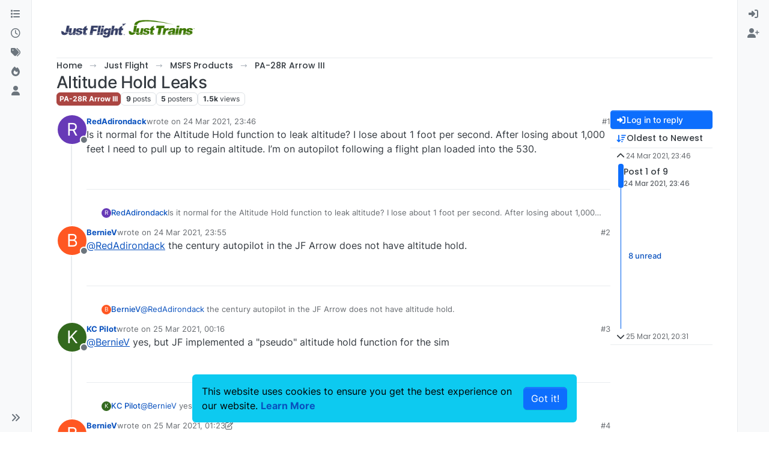

--- FILE ---
content_type: text/html; charset=utf-8
request_url: https://community.justflight.com/topic/1871/altitude-hold-leaks
body_size: 116301
content:
<!DOCTYPE html>
<html lang="en-GB" data-dir="ltr" style="direction: ltr;">
<head>
<title>Altitude Hold Leaks | Just Flight Community</title>
<meta name="viewport" content="width&#x3D;device-width, initial-scale&#x3D;1.0" />
	<meta name="content-type" content="text/html; charset=UTF-8" />
	<meta name="apple-mobile-web-app-capable" content="yes" />
	<meta name="mobile-web-app-capable" content="yes" />
	<meta property="og:site_name" content="Just Flight Community" />
	<meta name="msapplication-badge" content="frequency=30; polling-uri=https://community.justflight.com/sitemap.xml" />
	<meta name="theme-color" content="#ffffff" />
	<meta name="msapplication-square150x150logo" content="https://jf-community-uploads.s3.amazonaws.com/9f1195cd-41ac-422d-beaa-7437f3f23ef4.png" />
	<meta name="title" content="Altitude Hold Leaks" />
	<meta property="og:title" content="Altitude Hold Leaks" />
	<meta property="og:type" content="article" />
	<meta property="article:published_time" content="2021-03-24T23:46:43.923Z" />
	<meta property="article:modified_time" content="2021-03-25T20:31:37.892Z" />
	<meta property="article:section" content="PA-28R Arrow III" />
	<meta name="description" content="Is it normal for the Altitude Hold function to leak altitude? I lose about 1 foot per second. After losing about 1,000 feet I need to pull up to regain altit..." />
	<meta property="og:description" content="Is it normal for the Altitude Hold function to leak altitude? I lose about 1 foot per second. After losing about 1,000 feet I need to pull up to regain altit..." />
	<meta property="og:image" content="https:&#x2F;&#x2F;jf-community-uploads.s3.amazonaws.com&#x2F;e6b232cf-48b6-4208-a7a8-bf25d10a61ca.jpg" />
	<meta property="og:image:url" content="https:&#x2F;&#x2F;jf-community-uploads.s3.amazonaws.com&#x2F;e6b232cf-48b6-4208-a7a8-bf25d10a61ca.jpg" />
	<meta property="og:image" content="https://jf-community-uploads.s3.amazonaws.com/9f1195cd-41ac-422d-beaa-7437f3f23ef4.png" />
	<meta property="og:image:url" content="https://jf-community-uploads.s3.amazonaws.com/9f1195cd-41ac-422d-beaa-7437f3f23ef4.png" />
	<meta property="og:image:width" content="undefined" />
	<meta property="og:image:height" content="undefined" />
	<meta property="og:url" content="https://community.justflight.com/topic/1871/altitude-hold-leaks" />
	
<link rel="stylesheet" type="text/css" href="/assets/client.css?v=75b85052940" />
<link rel="icon" type="image/x-icon" href="/assets/uploads/system/favicon.ico?v&#x3D;75b85052940" />
	<link rel="manifest" href="/manifest.webmanifest" crossorigin="use-credentials" />
	<link rel="search" type="application/opensearchdescription+xml" title="Just Flight Community" href="/osd.xml" />
	<link rel="apple-touch-icon" href="/assets/images/touch/512.png" />
	<link rel="icon" sizes="36x36" href="/assets/images/touch/36.png" />
	<link rel="icon" sizes="48x48" href="/assets/images/touch/48.png" />
	<link rel="icon" sizes="72x72" href="/assets/images/touch/72.png" />
	<link rel="icon" sizes="96x96" href="/assets/images/touch/96.png" />
	<link rel="icon" sizes="144x144" href="/assets/images/touch/144.png" />
	<link rel="icon" sizes="192x192" href="/assets/images/touch/192.png" />
	<link rel="icon" sizes="512x512" href="/assets/images/touch/512.png" />
	<link rel="prefetch" href="/assets/src/modules/composer.js?v&#x3D;75b85052940" />
	<link rel="prefetch" href="/assets/src/modules/composer/uploads.js?v&#x3D;75b85052940" />
	<link rel="prefetch" href="/assets/src/modules/composer/drafts.js?v&#x3D;75b85052940" />
	<link rel="prefetch" href="/assets/src/modules/composer/tags.js?v&#x3D;75b85052940" />
	<link rel="prefetch" href="/assets/src/modules/composer/categoryList.js?v&#x3D;75b85052940" />
	<link rel="prefetch" href="/assets/src/modules/composer/resize.js?v&#x3D;75b85052940" />
	<link rel="prefetch" href="/assets/src/modules/composer/autocomplete.js?v&#x3D;75b85052940" />
	<link rel="prefetch" href="/assets/templates/composer.tpl?v&#x3D;75b85052940" />
	<link rel="prefetch" href="/assets/language/en-GB/topic.json?v&#x3D;75b85052940" />
	<link rel="prefetch" href="/assets/language/en-GB/modules.json?v&#x3D;75b85052940" />
	<link rel="prefetch" href="/assets/language/en-GB/tags.json?v&#x3D;75b85052940" />
	<link rel="prefetch stylesheet" href="/assets/plugins/nodebb-plugin-markdown/styles/default.css" />
	<link rel="prefetch" href="/assets/language/en-GB/markdown.json?v&#x3D;75b85052940" />
	<link rel="stylesheet" href="https://community.justflight.com/assets/plugins/nodebb-plugin-emoji/emoji/styles.css?v&#x3D;75b85052940" />
	<link rel="canonical" href="https://community.justflight.com/topic/1871/altitude-hold-leaks" />
	<link rel="alternate" type="application/rss+xml" href="/topic/1871.rss" />
	<link rel="up" href="https://community.justflight.com/category/70/pa-28r-arrow-iii" />
	<link rel="author" href="https://community.justflight.com/user/redadirondack" />
	
<script>
var config = JSON.parse('{"relative_path":"","upload_url":"/assets/uploads","asset_base_url":"/assets","assetBaseUrl":"/assets","siteTitle":"Just Flight Community","browserTitle":"Just Flight Community","description":"","keywords":"","brand:logo":"https:&#x2F;&#x2F;jf-community-uploads.s3.amazonaws.com&#x2F;9f1195cd-41ac-422d-beaa-7437f3f23ef4.png","titleLayout":"&#123;pageTitle&#125; | &#123;browserTitle&#125;","showSiteTitle":false,"maintenanceMode":false,"postQueue":1,"minimumTitleLength":3,"maximumTitleLength":255,"minimumPostLength":8,"maximumPostLength":32767,"minimumTagsPerTopic":0,"maximumTagsPerTopic":5,"minimumTagLength":3,"maximumTagLength":15,"undoTimeout":10000,"useOutgoingLinksPage":true,"outgoingLinksWhitelist":"*.justflight.com,*.justtrains.net,www.justtrains.net,ah2.justflight.com,traffic.justflight.com,www.justflight.com,support.justflight.com,forum.justflight.com","allowGuestHandles":false,"allowTopicsThumbnail":false,"usePagination":false,"disableChat":true,"disableChatMessageEditing":false,"maximumChatMessageLength":10000,"socketioTransports":["polling","websocket"],"socketioOrigins":"https://community.justflight.com:*","websocketAddress":"","maxReconnectionAttempts":5,"reconnectionDelay":1500,"topicsPerPage":20,"postsPerPage":20,"maximumFileSize":4096,"theme:id":"nodebb-theme-harmony","theme:src":"","defaultLang":"en-GB","userLang":"en-GB","loggedIn":false,"uid":-1,"cache-buster":"v=75b85052940","topicPostSort":"oldest_to_newest","categoryTopicSort":"recently_replied","csrf_token":false,"searchEnabled":true,"searchDefaultInQuick":"titles","bootswatchSkin":"","composer:showHelpTab":true,"enablePostHistory":true,"timeagoCutoff":30,"timeagoCodes":["af","am","ar","az-short","az","be","bg","bs","ca","cs","cy","da","de-short","de","dv","el","en-short","en","es-short","es","et","eu","fa-short","fa","fi","fr-short","fr","gl","he","hr","hu","hy","id","is","it-short","it","ja","jv","ko","ky","lt","lv","mk","nl","no","pl","pt-br-short","pt-br","pt-short","pt","ro","rs","ru","rw","si","sk","sl","sq","sr","sv","th","tr-short","tr","uk","ur","uz","vi","zh-CN","zh-TW"],"cookies":{"enabled":true,"message":"[[global:cookies.message]]","dismiss":"[[global:cookies.accept]]","link":"[[global:cookies.learn-more]]","link_url":"https:&#x2F;&#x2F;www.cookiesandyou.com"},"thumbs":{"size":512},"emailPrompt":1,"useragent":{"isSafari":false},"fontawesome":{"pro":false,"styles":["solid","brands","regular"],"version":"6.7.2"},"activitypub":{"probe":0},"acpLang":"undefined","topicSearchEnabled":false,"disableCustomUserSkins":true,"defaultBootswatchSkin":"","theme":{"enableQuickReply":true,"enableBreadcrumbs":true,"centerHeaderElements":false,"mobileTopicTeasers":false,"stickyToolbar":true,"topicSidebarTools":true,"topMobilebar":false,"autohideBottombar":true,"openSidebars":false,"chatModals":false},"openDraftsOnPageLoad":false,"composer-default":{},"markdown":{"highlight":1,"highlightLinesLanguageList":"[]","hljsLanguages":["common"],"theme":"default.css","defaultHighlightLanguage":"","externalMark":true},"emojiCustomFirst":false,"spam-be-gone":{"hCaptcha":{"key":"31e7d0be-47ca-48a6-b1b1-0e3786f4f29c"}}}');
var app = {
user: JSON.parse('{"uid":-1,"username":"Guest","displayname":"Guest","userslug":"","fullname":"Guest","email":"","icon:text":"?","icon:bgColor":"#aaa","groupTitle":"","groupTitleArray":[],"status":"offline","reputation":0,"email:confirmed":false,"unreadData":{"":{},"new":{},"watched":{},"unreplied":{}},"isAdmin":false,"isGlobalMod":false,"isMod":false,"privileges":{"chat":false,"chat:privileged":false,"upload:post:image":false,"upload:post:file":false,"signature":false,"invite":false,"group:create":false,"search:content":false,"search:users":false,"search:tags":false,"view:users":false,"view:tags":true,"view:groups":false,"local:login":false,"ban":false,"mute":false,"view:users:info":false},"blocks":[],"timeagoCode":"en","offline":true,"lastRoomId":null,"isEmailConfirmSent":false}')
};
document.documentElement.style.setProperty('--panel-offset', `0px`);
</script>

<script defer data-domain="community.justflight.com" src="https://plausible.io/js/script.js"></script>


</head>
<body class="page-topic page-topic-1871 page-topic-altitude-hold-leaks template-topic page-topic-category-70 page-topic-category-pa-28r-arrow-iii parent-category-5 parent-category-69 parent-category-70 page-status-200 theme-harmony user-guest skin-noskin">
<a class="visually-hidden-focusable position-absolute top-0 start-0 p-3 m-3 bg-body" style="z-index: 1021;" href="#content">Skip to content</a>

<div class="layout-container d-flex justify-content-between pb-4 pb-md-0">
<nav component="sidebar/left" class=" text-dark bg-light sidebar sidebar-left start-0 border-end vh-100 d-none d-lg-flex flex-column justify-content-between sticky-top">
<ul id="main-nav" class="list-unstyled d-flex flex-column w-100 gap-2 mt-2 overflow-y-auto">


<li class="nav-item mx-2 " title="Categories">
<a class="nav-link navigation-link d-flex gap-2 justify-content-between align-items-center "  href="&#x2F;categories"  aria-label="Categories">
<span class="d-flex gap-2 align-items-center text-nowrap truncate-open">
<span class="position-relative">

<i class="fa fa-fw fa-list" data-content=""></i>
<span component="navigation/count" class="visible-closed position-absolute top-0 start-100 translate-middle badge rounded-1 bg-primary hidden"></span>

</span>
<span class="nav-text small visible-open fw-semibold text-truncate">Categories</span>
</span>
<span component="navigation/count" class="visible-open badge rounded-1 bg-primary hidden"></span>
</a>

</li>



<li class="nav-item mx-2 " title="Recent">
<a class="nav-link navigation-link d-flex gap-2 justify-content-between align-items-center "  href="&#x2F;recent"  aria-label="Recent">
<span class="d-flex gap-2 align-items-center text-nowrap truncate-open">
<span class="position-relative">

<i class="fa fa-fw fa-clock-o" data-content=""></i>
<span component="navigation/count" class="visible-closed position-absolute top-0 start-100 translate-middle badge rounded-1 bg-primary hidden"></span>

</span>
<span class="nav-text small visible-open fw-semibold text-truncate">Recent</span>
</span>
<span component="navigation/count" class="visible-open badge rounded-1 bg-primary hidden"></span>
</a>

</li>



<li class="nav-item mx-2 " title="Tags">
<a class="nav-link navigation-link d-flex gap-2 justify-content-between align-items-center "  href="&#x2F;tags"  aria-label="Tags">
<span class="d-flex gap-2 align-items-center text-nowrap truncate-open">
<span class="position-relative">

<i class="fa fa-fw fa-tags" data-content=""></i>
<span component="navigation/count" class="visible-closed position-absolute top-0 start-100 translate-middle badge rounded-1 bg-primary hidden"></span>

</span>
<span class="nav-text small visible-open fw-semibold text-truncate">Tags</span>
</span>
<span component="navigation/count" class="visible-open badge rounded-1 bg-primary hidden"></span>
</a>

</li>



<li class="nav-item mx-2 " title="Popular">
<a class="nav-link navigation-link d-flex gap-2 justify-content-between align-items-center "  href="&#x2F;popular"  aria-label="Popular">
<span class="d-flex gap-2 align-items-center text-nowrap truncate-open">
<span class="position-relative">

<i class="fa fa-fw fa-fire" data-content=""></i>
<span component="navigation/count" class="visible-closed position-absolute top-0 start-100 translate-middle badge rounded-1 bg-primary hidden"></span>

</span>
<span class="nav-text small visible-open fw-semibold text-truncate">Popular</span>
</span>
<span component="navigation/count" class="visible-open badge rounded-1 bg-primary hidden"></span>
</a>

</li>



<li class="nav-item mx-2 " title="Users">
<a class="nav-link navigation-link d-flex gap-2 justify-content-between align-items-center "  href="&#x2F;users"  aria-label="Users">
<span class="d-flex gap-2 align-items-center text-nowrap truncate-open">
<span class="position-relative">

<i class="fa fa-fw fa-user" data-content=""></i>
<span component="navigation/count" class="visible-closed position-absolute top-0 start-100 translate-middle badge rounded-1 bg-primary hidden"></span>

</span>
<span class="nav-text small visible-open fw-semibold text-truncate">Users</span>
</span>
<span component="navigation/count" class="visible-open badge rounded-1 bg-primary hidden"></span>
</a>

</li>


</ul>
<div class="sidebar-toggle-container align-self-start">

<div class="sidebar-toggle m-2 d-none d-lg-block">
<a href="#" role="button" component="sidebar/toggle" class="nav-link d-flex gap-2 align-items-center p-2 pointer w-100 text-nowrap" title="Expand" aria-label="Sidebar Toggle">
<i class="fa fa-fw fa-angles-right"></i>
<i class="fa fa-fw fa-angles-left"></i>
<span class="nav-text visible-open fw-semibold small lh-1">Collapse</span>
</a>
</div>
</div>
</nav>
<main id="panel" class="d-flex flex-column gap-3 flex-grow-1 mt-3" style="min-width: 0;">

<div class="container-lg px-md-4 brand-container">
<div class="col-12 d-flex border-bottom pb-3 ">

<div component="brand/wrapper" class="d-flex align-items-center gap-3 p-2 rounded-1 align-content-stretch ">

<a component="brand/anchor" href="/" title="Brand Logo">
<img component="brand/logo" alt="Just Flight Community Forum" class="" src="https://jf-community-uploads.s3.amazonaws.com/9f1195cd-41ac-422d-beaa-7437f3f23ef4.png?v=75b85052940" />
</a>


</div>


</div>
</div>

<div class="container-lg px-md-4 d-flex flex-column gap-3 h-100 mb-5 mb-lg-0" id="content">
<noscript>
<div class="alert alert-danger">
<p>
Your browser does not seem to support JavaScript. As a result, your viewing experience will be diminished, and you have been placed in <strong>read-only mode</strong>.
</p>
<p>
Please download a browser that supports JavaScript, or enable it if it's disabled (i.e. NoScript).
</p>
</div>
</noscript>
<script type="application/ld+json">{
"@context": "https://schema.org",
"@type": "BreadcrumbList",
"itemListElement": [{
"@type": "ListItem",
"position": 1,
"name": "Just Flight Community",
"item": "https://community.justflight.com"
}
,{
"@type": "ListItem",
"position": 2,
"name": "Just Flight"
,"item": "https://community.justflight.com/category/5/just-flight"
},{
"@type": "ListItem",
"position": 3,
"name": "MSFS Products"
,"item": "https://community.justflight.com/category/69/msfs-products"
},{
"@type": "ListItem",
"position": 4,
"name": "PA-28R Arrow III"
,"item": "https://community.justflight.com/category/70/pa-28r-arrow-iii"
},{
"@type": "ListItem",
"position": 5,
"name": "Altitude Hold Leaks"

}
]}</script>


<ol class="breadcrumb mb-0 " itemscope="itemscope" itemprop="breadcrumb" itemtype="http://schema.org/BreadcrumbList">

<li itemscope="itemscope" itemprop="itemListElement" itemtype="http://schema.org/ListItem" class="breadcrumb-item ">
<meta itemprop="position" content="1" />
<a href="https://community.justflight.com" itemprop="item">
<span class="fw-semibold" itemprop="name">Home</span>
</a>
</li>

<li itemscope="itemscope" itemprop="itemListElement" itemtype="http://schema.org/ListItem" class="breadcrumb-item ">
<meta itemprop="position" content="2" />
<a href="https://community.justflight.com/category/5/just-flight" itemprop="item">
<span class="fw-semibold" itemprop="name">Just Flight</span>
</a>
</li>

<li itemscope="itemscope" itemprop="itemListElement" itemtype="http://schema.org/ListItem" class="breadcrumb-item ">
<meta itemprop="position" content="3" />
<a href="https://community.justflight.com/category/69/msfs-products" itemprop="item">
<span class="fw-semibold" itemprop="name">MSFS Products</span>
</a>
</li>

<li itemscope="itemscope" itemprop="itemListElement" itemtype="http://schema.org/ListItem" class="breadcrumb-item ">
<meta itemprop="position" content="4" />
<a href="https://community.justflight.com/category/70/pa-28r-arrow-iii" itemprop="item">
<span class="fw-semibold" itemprop="name">PA-28R Arrow III</span>
</a>
</li>

<li component="breadcrumb/current" itemscope="itemscope" itemprop="itemListElement" itemtype="http://schema.org/ListItem" class="breadcrumb-item active">
<meta itemprop="position" content="5" />

<span class="fw-semibold" itemprop="name">Altitude Hold Leaks</span>

</li>

</ol>



<div class="flex-fill" itemid="/topic/1871/altitude-hold-leaks" itemscope itemtype="https://schema.org/DiscussionForumPosting">
<meta itemprop="headline" content="Altitude Hold Leaks">
<meta itemprop="text" content="Altitude Hold Leaks">
<meta itemprop="url" content="/topic/1871/altitude-hold-leaks">
<meta itemprop="datePublished" content="2021-03-24T23:46:43.923Z">
<meta itemprop="dateModified" content="2021-03-25T20:31:37.892Z">
<div itemprop="author" itemscope itemtype="https://schema.org/Person">
<meta itemprop="name" content="RedAdirondack">
<meta itemprop="url" content="/user/redadirondack">
</div>
<div class="d-flex flex-column gap-3">
<div class="d-flex gap-2 flex-wrap">
<div class="d-flex flex-column gap-3 flex-grow-1 flex-1">
<h1 component="post/header" class="tracking-tight fw-semibold fs-3 mb-0 text-break ">
<span class="topic-title" component="topic/title">Altitude Hold Leaks</span>
</h1>
<div class="topic-info d-flex gap-2 align-items-center flex-wrap ">
<span component="topic/labels" class="d-flex gap-2 hidden">
<span component="topic/scheduled" class="badge badge border border-gray-300 text-body hidden">
<i class="fa fa-clock-o"></i> Scheduled
</span>
<span component="topic/pinned" class="badge badge border border-gray-300 text-body hidden">
<i class="fa fa-thumb-tack"></i> Pinned
</span>
<span component="topic/locked" class="badge badge border border-gray-300 text-body hidden">
<i class="fa fa-lock"></i> Locked
</span>
<a component="topic/moved" href="/category/" class="badge badge border border-gray-300 text-body text-decoration-none hidden">
<i class="fa fa-arrow-circle-right"></i> Moved
</a>

</span>
<a href="/category/70/pa-28r-arrow-iii" class="badge px-1 text-truncate text-decoration-none border" style="color: #ffffff;background-color: #AB4642;border-color: #AB4642!important; max-width: 70vw;">
			<i class="fa fa-fw hidden"></i>
			PA-28R Arrow III
		</a>
<div data-tid="1871" component="topic/tags" class="lh-1 tags tag-list d-flex flex-wrap hidden-xs hidden-empty gap-2"></div>
<div class="d-flex gap-2"><span class="badge text-body border border-gray-300 stats text-xs">
<i class="fa-regular fa-fw fa-message visible-xs-inline" title="Posts"></i>
<span component="topic/post-count" title="9" class="fw-bold">9</span>
<span class="hidden-xs text-lowercase fw-normal">Posts</span>
</span>
<span class="badge text-body border border-gray-300 stats text-xs">
<i class="fa fa-fw fa-user visible-xs-inline" title="Posters"></i>
<span title="5" class="fw-bold">5</span>
<span class="hidden-xs text-lowercase fw-normal">Posters</span>
</span>
<span class="badge text-body border border-gray-300 stats text-xs">
<i class="fa fa-fw fa-eye visible-xs-inline" title="Views"></i>
<span class="fw-bold" title="1460">1.5k</span>
<span class="hidden-xs text-lowercase fw-normal">Views</span>
</span>
</div>
</div>
</div>
<div class="d-flex flex-wrap gap-2 align-items-start mt-2 hidden-empty" component="topic/thumb/list"></div>
</div>
<div class="row mb-4 mb-lg-0">
<div class="topic col-lg-12">
<div class="sticky-tools d-block d-lg-none" style="top: 0;">
<nav class="d-flex flex-nowrap my-2 p-0 border-0 rounded topic-main-buttons">
<div class="d-flex flex-row p-2 text-bg-light border rounded w-100 align-items-center">
<div class="d-flex me-auto mb-0 gap-2 align-items-center flex-wrap">


<div class="btn-group bottom-sheet" component="thread/sort">
<button class="btn btn-ghost btn-sm ff-secondary d-flex gap-2 align-items-center dropdown-toggle text-truncate" data-bs-toggle="dropdown" aria-haspopup="true" aria-expanded="false" aria-label="Post sort option, Oldest to Newest">
<i class="fa fa-fw fa-arrow-down-wide-short text-primary"></i>
<span class="d-none d-md-inline fw-semibold text-truncate text-nowrap">Oldest to Newest</span>
</button>
<ul class="dropdown-menu p-1 text-sm" role="menu">
<li>
<a class="dropdown-item rounded-1 d-flex align-items-center gap-2" href="#" class="oldest_to_newest" data-sort="oldest_to_newest" role="menuitem">
<span class="flex-grow-1">Oldest to Newest</span>
<i class="flex-shrink-0 fa fa-fw text-secondary"></i>
</a>
</li>
<li>
<a class="dropdown-item rounded-1 d-flex align-items-center gap-2" href="#" class="newest_to_oldest" data-sort="newest_to_oldest" role="menuitem">
<span class="flex-grow-1">Newest to Oldest</span>
<i class="flex-shrink-0 fa fa-fw text-secondary"></i>
</a>
</li>
<li>
<a class="dropdown-item rounded-1 d-flex align-items-center gap-2" href="#" class="most_votes" data-sort="most_votes" role="menuitem">
<span class="flex-grow-1">Most Votes</span>
<i class="flex-shrink-0 fa fa-fw text-secondary"></i>
</a>
</li>
</ul>
</div>


<a class="btn btn-ghost btn-sm d-none d-lg-flex align-items-center align-self-stretch" target="_blank" href="/topic/1871.rss" title="RSS Feed"><i class="fa fa-rss text-primary"></i></a>

</div>
<div component="topic/reply/container" class="btn-group hidden">
<a href="/compose?tid=1871" class="d-flex  gap-2 align-items-center btn btn-sm btn-primary fw-semibold" component="topic/reply" data-ajaxify="false" role="button"><i class="fa fa-fw fa-reply "></i><span class="d-none d-md-block text-truncate text-nowrap">Reply</span></a>
<button type="button" class="btn btn-sm btn-primary dropdown-toggle flex-0" data-bs-toggle="dropdown" aria-haspopup="true" aria-expanded="false" aria-label="Reply options">
<span class="caret"></span>
</button>
<ul class="dropdown-menu dropdown-menu-end p-1 text-sm" role="menu">
<li><a class="dropdown-item rounded-1" href="#" component="topic/reply-as-topic" role="menuitem">Reply as topic</a></li>
</ul>
</div>


<a component="topic/reply/guest" href="/login" class="d-flex gap-2 align-items-center fw-semibold btn btn-sm btn-primary"><i class="fa fa-fw fa-sign-in "></i><span>Log in to reply</span></a>


</div>
</nav>
</div>



<div component="topic/deleted/message" class="alert alert-warning d-flex justify-content-between flex-wrap hidden">
<span>This topic has been deleted. Only users with topic management privileges can see it.</span>
<span>

</span>
</div>

<div class="d-flex gap-0 gap-lg-5">
<div class="posts-container" style="min-width: 0;">
<ul component="topic" class="posts timeline list-unstyled p-0 py-3" style="min-width: 0;" data-tid="1871" data-cid="70">

<li component="post" class="   topic-owner-post" data-index="0" data-pid="7556" data-uid="5399" data-timestamp="1616629603923" data-username="RedAdirondack" data-userslug="redadirondack" itemprop="comment" itemtype="http://schema.org/Comment" itemscope>
<a component="post/anchor" data-index="0" id="1"></a>
<meta itemprop="datePublished" content="2021-03-24T23:46:43.923Z">



<div class="d-flex align-items-start gap-3 post-container-parent">
<div class="bg-body d-none d-sm-block rounded-circle" style="outline: 2px solid var(--bs-body-bg);">
<a class="d-inline-block position-relative text-decoration-none" href="/user/redadirondack" aria-label="Profile page for user RedAdirondack">
<span title="RedAdirondack" data-uid="5399" class="avatar  avatar-rounded" component="user/picture" style="--avatar-size: 48px; background-color: #673ab7">R</span>

<span component="user/status" class="position-absolute top-100 start-100 border border-white border-2 rounded-circle status offline"><span class="visually-hidden">Offline</span></span>

</a>
</div>
<div class="post-container d-flex gap-2 flex-grow-1 flex-column w-100" style="min-width:0;">
<div class="d-flex align-items-start justify-content-between gap-1 flex-nowrap w-100 post-header" itemprop="author" itemscope itemtype="https://schema.org/Person">
<div class="d-flex gap-1 flex-wrap align-items-center text-truncate">
<meta itemprop="name" content="RedAdirondack">
<meta itemprop="url" content="/user/redadirondack">
<div class="d-flex flex-nowrap gap-1 align-items-center text-truncate">
<div class="bg-body d-sm-none">
<a class="d-inline-block position-relative text-decoration-none" href="/user/redadirondack">
<span title="RedAdirondack" data-uid="5399" class="avatar  avatar-rounded" component="user/picture" style="--avatar-size: 20px; background-color: #673ab7">R</span>

<span component="user/status" class="position-absolute top-100 start-100 border border-white border-2 rounded-circle status offline"><span class="visually-hidden">Offline</span></span>

</a>
</div>
<a class="fw-bold text-nowrap text-truncate" href="/user/redadirondack" data-username="RedAdirondack" data-uid="5399">RedAdirondack</a>
</div>


<div class="d-flex gap-1 align-items-center">
<span class="text-muted">wrote on <a href="/post/7556" class="timeago text-muted" title="2021-03-24T23:46:43.923Z"></a></span>
<i component="post/edit-indicator" class="fa fa-edit text-muted edit-icon hidden" title="Edited Invalid Date"></i>
<span data-editor="" component="post/editor" class="visually-hidden">last edited by  <span class="timeago" title="Invalid Date"></span></span>
</div>

</div>
<div class="d-flex align-items-center gap-1 justify-content-end">
<span class="bookmarked opacity-0 text-primary"><i class="fa fa-bookmark-o"></i></span>
<a href="/post/7556" class="post-index text-muted d-none d-md-inline">#1</a>
</div>
</div>
<div class="content text-break" component="post/content" itemprop="text">
<p dir="auto">Is it normal for the Altitude Hold function to leak altitude? I lose about 1 foot per second. After losing about 1,000 feet I need to pull up to regain altitude. I’m on autopilot following a flight plan loaded into the 530.</p>

</div>
<div component="post/footer" class="post-footer border-bottom pb-2">

<div class="d-flex flex-wrap-reverse gap-2 justify-content-between">

<a component="post/reply-count" data-target-component="post/replies/container" href="#" class="d-flex gap-2 align-items-center btn btn-ghost ff-secondary border rounded-1 p-1 text-muted text-decoration-none text-xs hidden">
<span component="post/reply-count/avatars" class="d-flex gap-1 ">

<span><span title="BernieV" data-uid="5213" class="avatar avatar-tooltip avatar-rounded" component="avatar/icon" style="--avatar-size: 20px; background-color: #ff5722">B</span></span>


</span>
<span class="ms-2 replies-count fw-semibold text-nowrap" component="post/reply-count/text" data-replies="1">1 Reply</span>
<span class="ms-2 replies-last hidden-xs fw-semibold">Last reply <span class="timeago" title="2021-03-24T23:55:53.183Z"></span></span>
<i class="fa fa-fw fa-chevron-down" component="post/replies/open"></i>
</a>

<div component="post/actions" class="d-flex flex-grow-1 align-items-center justify-content-end gap-1 post-tools">
<!-- This partial intentionally left blank; overwritten by nodebb-plugin-reactions -->
<a component="post/reply" href="#" class="btn btn-ghost btn-sm hidden" title="Reply"><i class="fa fa-fw fa-reply text-primary"></i></a>
<a component="post/quote" href="#" class="btn btn-ghost btn-sm hidden" title="Quote"><i class="fa fa-fw fa-quote-right text-primary"></i></a>


<div class="d-flex votes align-items-center">
<a component="post/upvote" href="#" class="btn btn-ghost btn-sm" title="Upvote post">
<i class="fa fa-fw fa-chevron-up text-primary"></i>
</a>
<meta itemprop="upvoteCount" content="0">
<meta itemprop="downvoteCount" content="0">
<a href="#" class="px-2 mx-1 btn btn-ghost btn-sm" component="post/vote-count" data-votes="0" title="Voters">0</a>

</div>

<span component="post/tools" class="dropdown bottom-sheet hidden">
<a class="btn btn-ghost btn-sm ff-secondary dropdown-toggle" href="#" data-bs-toggle="dropdown" aria-haspopup="true" aria-expanded="false" aria-label="Post tools"><i class="fa fa-fw fa-ellipsis-v text-primary"></i></a>
<ul class="dropdown-menu dropdown-menu-end p-1 text-sm" role="menu"></ul>
</span>
</div>
</div>
<div component="post/replies/container" class="my-2 col-11 border rounded-1 p-3 hidden-empty"></div>
</div>
</div>
</div>

</li>




<li component="post" class="pt-4   " data-index="1" data-pid="7557" data-uid="5213" data-timestamp="1616630153183" data-username="BernieV" data-userslug="berniev" itemprop="comment" itemtype="http://schema.org/Comment" itemscope>
<a component="post/anchor" data-index="1" id="2"></a>
<meta itemprop="datePublished" content="2021-03-24T23:55:53.183Z">



<div component="post/parent" data-collapsed="true" data-parent-pid="7556" data-uid="5399" class="btn btn-ghost btn-sm d-flex gap-2 text-start flex-row mb-2" style="font-size: 13px;">
<div class="d-flex gap-2 text-nowrap">
<div class="d-flex flex-nowrap gap-1 align-items-center">
<a href="/user/redadirondack" class="text-decoration-none lh-1"><span title="RedAdirondack" data-uid="5399" class="avatar not-responsive align-middle avatar-rounded" component="avatar/icon" style="--avatar-size: 16px; background-color: #673ab7">R</span></a>
<a class="fw-semibold text-truncate" style="max-width: 150px;" href="/user/redadirondack">RedAdirondack</a>
</div>
<a href="/post/7556" class="text-muted timeago text-nowrap hidden" title="2021-03-24T23:46:43.923Z"></a>
</div>
<div component="post/parent/content" class="text-muted line-clamp-1 text-break w-100"><p dir="auto">Is it normal for the Altitude Hold function to leak altitude? I lose about 1 foot per second. After losing about 1,000 feet I need to pull up to regain altitude. I’m on autopilot following a flight plan loaded into the 530.</p>
</div>
</div>

<div class="d-flex align-items-start gap-3 post-container-parent">
<div class="bg-body d-none d-sm-block rounded-circle" style="outline: 2px solid var(--bs-body-bg);">
<a class="d-inline-block position-relative text-decoration-none" href="/user/berniev" aria-label="Profile page for user BernieV">
<span title="BernieV" data-uid="5213" class="avatar  avatar-rounded" component="user/picture" style="--avatar-size: 48px; background-color: #ff5722">B</span>

<span component="user/status" class="position-absolute top-100 start-100 border border-white border-2 rounded-circle status offline"><span class="visually-hidden">Offline</span></span>

</a>
</div>
<div class="post-container d-flex gap-2 flex-grow-1 flex-column w-100" style="min-width:0;">
<div class="d-flex align-items-start justify-content-between gap-1 flex-nowrap w-100 post-header" itemprop="author" itemscope itemtype="https://schema.org/Person">
<div class="d-flex gap-1 flex-wrap align-items-center text-truncate">
<meta itemprop="name" content="BernieV">
<meta itemprop="url" content="/user/berniev">
<div class="d-flex flex-nowrap gap-1 align-items-center text-truncate">
<div class="bg-body d-sm-none">
<a class="d-inline-block position-relative text-decoration-none" href="/user/berniev">
<span title="BernieV" data-uid="5213" class="avatar  avatar-rounded" component="user/picture" style="--avatar-size: 20px; background-color: #ff5722">B</span>

<span component="user/status" class="position-absolute top-100 start-100 border border-white border-2 rounded-circle status offline"><span class="visually-hidden">Offline</span></span>

</a>
</div>
<a class="fw-bold text-nowrap text-truncate" href="/user/berniev" data-username="BernieV" data-uid="5213">BernieV</a>
</div>


<div class="d-flex gap-1 align-items-center">
<span class="text-muted">wrote on <a href="/post/7557" class="timeago text-muted" title="2021-03-24T23:55:53.183Z"></a></span>
<i component="post/edit-indicator" class="fa fa-edit text-muted edit-icon hidden" title="Edited Invalid Date"></i>
<span data-editor="" component="post/editor" class="visually-hidden">last edited by  <span class="timeago" title="Invalid Date"></span></span>
</div>

</div>
<div class="d-flex align-items-center gap-1 justify-content-end">
<span class="bookmarked opacity-0 text-primary"><i class="fa fa-bookmark-o"></i></span>
<a href="/post/7557" class="post-index text-muted d-none d-md-inline">#2</a>
</div>
</div>
<div class="content text-break" component="post/content" itemprop="text">
<p dir="auto"><a class="plugin-mentions-user plugin-mentions-a" href="/user/redadirondack">@<bdi>RedAdirondack</bdi></a> the century autopilot in the JF Arrow does not have altitude hold.</p>

</div>
<div component="post/footer" class="post-footer border-bottom pb-2">

<div class="d-flex flex-wrap-reverse gap-2 justify-content-between">

<a component="post/reply-count" data-target-component="post/replies/container" href="#" class="d-flex gap-2 align-items-center btn btn-ghost ff-secondary border rounded-1 p-1 text-muted text-decoration-none text-xs hidden">
<span component="post/reply-count/avatars" class="d-flex gap-1 ">

<span><span title="KC Pilot" data-uid="5351" class="avatar avatar-tooltip avatar-rounded" component="avatar/icon" style="--avatar-size: 20px; background-color: #33691e">K</span></span>


</span>
<span class="ms-2 replies-count fw-semibold text-nowrap" component="post/reply-count/text" data-replies="1">1 Reply</span>
<span class="ms-2 replies-last hidden-xs fw-semibold">Last reply <span class="timeago" title="2021-03-25T00:16:00.906Z"></span></span>
<i class="fa fa-fw fa-chevron-down" component="post/replies/open"></i>
</a>

<div component="post/actions" class="d-flex flex-grow-1 align-items-center justify-content-end gap-1 post-tools">
<!-- This partial intentionally left blank; overwritten by nodebb-plugin-reactions -->
<a component="post/reply" href="#" class="btn btn-ghost btn-sm hidden" title="Reply"><i class="fa fa-fw fa-reply text-primary"></i></a>
<a component="post/quote" href="#" class="btn btn-ghost btn-sm hidden" title="Quote"><i class="fa fa-fw fa-quote-right text-primary"></i></a>


<div class="d-flex votes align-items-center">
<a component="post/upvote" href="#" class="btn btn-ghost btn-sm" title="Upvote post">
<i class="fa fa-fw fa-chevron-up text-primary"></i>
</a>
<meta itemprop="upvoteCount" content="0">
<meta itemprop="downvoteCount" content="0">
<a href="#" class="px-2 mx-1 btn btn-ghost btn-sm" component="post/vote-count" data-votes="0" title="Voters">0</a>

</div>

<span component="post/tools" class="dropdown bottom-sheet hidden">
<a class="btn btn-ghost btn-sm ff-secondary dropdown-toggle" href="#" data-bs-toggle="dropdown" aria-haspopup="true" aria-expanded="false" aria-label="Post tools"><i class="fa fa-fw fa-ellipsis-v text-primary"></i></a>
<ul class="dropdown-menu dropdown-menu-end p-1 text-sm" role="menu"></ul>
</span>
</div>
</div>
<div component="post/replies/container" class="my-2 col-11 border rounded-1 p-3 hidden-empty"></div>
</div>
</div>
</div>

</li>




<li component="post" class="pt-4   " data-index="2" data-pid="7559" data-uid="5351" data-timestamp="1616631360906" data-username="KC Pilot" data-userslug="kc-pilot" itemprop="comment" itemtype="http://schema.org/Comment" itemscope>
<a component="post/anchor" data-index="2" id="3"></a>
<meta itemprop="datePublished" content="2021-03-25T00:16:00.906Z">



<div component="post/parent" data-collapsed="true" data-parent-pid="7557" data-uid="5213" class="btn btn-ghost btn-sm d-flex gap-2 text-start flex-row mb-2" style="font-size: 13px;">
<div class="d-flex gap-2 text-nowrap">
<div class="d-flex flex-nowrap gap-1 align-items-center">
<a href="/user/berniev" class="text-decoration-none lh-1"><span title="BernieV" data-uid="5213" class="avatar not-responsive align-middle avatar-rounded" component="avatar/icon" style="--avatar-size: 16px; background-color: #ff5722">B</span></a>
<a class="fw-semibold text-truncate" style="max-width: 150px;" href="/user/berniev">BernieV</a>
</div>
<a href="/post/7557" class="text-muted timeago text-nowrap hidden" title="2021-03-24T23:55:53.183Z"></a>
</div>
<div component="post/parent/content" class="text-muted line-clamp-1 text-break w-100"><p dir="auto"><a class="plugin-mentions-user plugin-mentions-a" href="/user/redadirondack">@<bdi>RedAdirondack</bdi></a> the century autopilot in the JF Arrow does not have altitude hold.</p>
</div>
</div>

<div class="d-flex align-items-start gap-3 post-container-parent">
<div class="bg-body d-none d-sm-block rounded-circle" style="outline: 2px solid var(--bs-body-bg);">
<a class="d-inline-block position-relative text-decoration-none" href="/user/kc-pilot" aria-label="Profile page for user KC Pilot">
<span title="KC Pilot" data-uid="5351" class="avatar  avatar-rounded" component="user/picture" style="--avatar-size: 48px; background-color: #33691e">K</span>

<span component="user/status" class="position-absolute top-100 start-100 border border-white border-2 rounded-circle status offline"><span class="visually-hidden">Offline</span></span>

</a>
</div>
<div class="post-container d-flex gap-2 flex-grow-1 flex-column w-100" style="min-width:0;">
<div class="d-flex align-items-start justify-content-between gap-1 flex-nowrap w-100 post-header" itemprop="author" itemscope itemtype="https://schema.org/Person">
<div class="d-flex gap-1 flex-wrap align-items-center text-truncate">
<meta itemprop="name" content="KC Pilot">
<meta itemprop="url" content="/user/kc-pilot">
<div class="d-flex flex-nowrap gap-1 align-items-center text-truncate">
<div class="bg-body d-sm-none">
<a class="d-inline-block position-relative text-decoration-none" href="/user/kc-pilot">
<span title="KC Pilot" data-uid="5351" class="avatar  avatar-rounded" component="user/picture" style="--avatar-size: 20px; background-color: #33691e">K</span>

<span component="user/status" class="position-absolute top-100 start-100 border border-white border-2 rounded-circle status offline"><span class="visually-hidden">Offline</span></span>

</a>
</div>
<a class="fw-bold text-nowrap text-truncate" href="/user/kc-pilot" data-username="KC Pilot" data-uid="5351">KC Pilot</a>
</div>


<div class="d-flex gap-1 align-items-center">
<span class="text-muted">wrote on <a href="/post/7559" class="timeago text-muted" title="2021-03-25T00:16:00.906Z"></a></span>
<i component="post/edit-indicator" class="fa fa-edit text-muted edit-icon hidden" title="Edited Invalid Date"></i>
<span data-editor="" component="post/editor" class="visually-hidden">last edited by  <span class="timeago" title="Invalid Date"></span></span>
</div>

</div>
<div class="d-flex align-items-center gap-1 justify-content-end">
<span class="bookmarked opacity-0 text-primary"><i class="fa fa-bookmark-o"></i></span>
<a href="/post/7559" class="post-index text-muted d-none d-md-inline">#3</a>
</div>
</div>
<div class="content text-break" component="post/content" itemprop="text">
<p dir="auto"><a class="plugin-mentions-user plugin-mentions-a" href="/user/berniev">@<bdi>BernieV</bdi></a> yes, but JF implemented a "pseudo" altitude hold function for the sim</p>

</div>
<div component="post/footer" class="post-footer border-bottom pb-2">

<div class="d-flex flex-wrap-reverse gap-2 justify-content-between">

<a component="post/reply-count" data-target-component="post/replies/container" href="#" class="d-flex gap-2 align-items-center btn btn-ghost ff-secondary border rounded-1 p-1 text-muted text-decoration-none text-xs hidden">
<span component="post/reply-count/avatars" class="d-flex gap-1 ">

<span><span title="BernieV" data-uid="5213" class="avatar avatar-tooltip avatar-rounded" component="avatar/icon" style="--avatar-size: 20px; background-color: #ff5722">B</span></span>


</span>
<span class="ms-2 replies-count fw-semibold text-nowrap" component="post/reply-count/text" data-replies="1">1 Reply</span>
<span class="ms-2 replies-last hidden-xs fw-semibold">Last reply <span class="timeago" title="2021-03-25T01:23:28.398Z"></span></span>
<i class="fa fa-fw fa-chevron-down" component="post/replies/open"></i>
</a>

<div component="post/actions" class="d-flex flex-grow-1 align-items-center justify-content-end gap-1 post-tools">
<!-- This partial intentionally left blank; overwritten by nodebb-plugin-reactions -->
<a component="post/reply" href="#" class="btn btn-ghost btn-sm hidden" title="Reply"><i class="fa fa-fw fa-reply text-primary"></i></a>
<a component="post/quote" href="#" class="btn btn-ghost btn-sm hidden" title="Quote"><i class="fa fa-fw fa-quote-right text-primary"></i></a>


<div class="d-flex votes align-items-center">
<a component="post/upvote" href="#" class="btn btn-ghost btn-sm" title="Upvote post">
<i class="fa fa-fw fa-chevron-up text-primary"></i>
</a>
<meta itemprop="upvoteCount" content="0">
<meta itemprop="downvoteCount" content="0">
<a href="#" class="px-2 mx-1 btn btn-ghost btn-sm" component="post/vote-count" data-votes="0" title="Voters">0</a>

</div>

<span component="post/tools" class="dropdown bottom-sheet hidden">
<a class="btn btn-ghost btn-sm ff-secondary dropdown-toggle" href="#" data-bs-toggle="dropdown" aria-haspopup="true" aria-expanded="false" aria-label="Post tools"><i class="fa fa-fw fa-ellipsis-v text-primary"></i></a>
<ul class="dropdown-menu dropdown-menu-end p-1 text-sm" role="menu"></ul>
</span>
</div>
</div>
<div component="post/replies/container" class="my-2 col-11 border rounded-1 p-3 hidden-empty"></div>
</div>
</div>
</div>

</li>




<li component="post" class="pt-4   " data-index="3" data-pid="7560" data-uid="5213" data-timestamp="1616635408398" data-username="BernieV" data-userslug="berniev" itemprop="comment" itemtype="http://schema.org/Comment" itemscope>
<a component="post/anchor" data-index="3" id="4"></a>
<meta itemprop="datePublished" content="2021-03-25T01:23:28.398Z">

<meta itemprop="dateModified" content="2021-03-25T01:26:01.053Z">



<div component="post/parent" data-collapsed="true" data-parent-pid="7559" data-uid="5351" class="btn btn-ghost btn-sm d-flex gap-2 text-start flex-row mb-2" style="font-size: 13px;">
<div class="d-flex gap-2 text-nowrap">
<div class="d-flex flex-nowrap gap-1 align-items-center">
<a href="/user/kc-pilot" class="text-decoration-none lh-1"><span title="KC Pilot" data-uid="5351" class="avatar not-responsive align-middle avatar-rounded" component="avatar/icon" style="--avatar-size: 16px; background-color: #33691e">K</span></a>
<a class="fw-semibold text-truncate" style="max-width: 150px;" href="/user/kc-pilot">KC Pilot</a>
</div>
<a href="/post/7559" class="text-muted timeago text-nowrap hidden" title="2021-03-25T00:16:00.906Z"></a>
</div>
<div component="post/parent/content" class="text-muted line-clamp-1 text-break w-100"><p dir="auto"><a class="plugin-mentions-user plugin-mentions-a" href="/user/berniev">@<bdi>BernieV</bdi></a> yes, but JF implemented a "pseudo" altitude hold function for the sim</p>
</div>
</div>

<div class="d-flex align-items-start gap-3 post-container-parent">
<div class="bg-body d-none d-sm-block rounded-circle" style="outline: 2px solid var(--bs-body-bg);">
<a class="d-inline-block position-relative text-decoration-none" href="/user/berniev" aria-label="Profile page for user BernieV">
<span title="BernieV" data-uid="5213" class="avatar  avatar-rounded" component="user/picture" style="--avatar-size: 48px; background-color: #ff5722">B</span>

<span component="user/status" class="position-absolute top-100 start-100 border border-white border-2 rounded-circle status offline"><span class="visually-hidden">Offline</span></span>

</a>
</div>
<div class="post-container d-flex gap-2 flex-grow-1 flex-column w-100" style="min-width:0;">
<div class="d-flex align-items-start justify-content-between gap-1 flex-nowrap w-100 post-header" itemprop="author" itemscope itemtype="https://schema.org/Person">
<div class="d-flex gap-1 flex-wrap align-items-center text-truncate">
<meta itemprop="name" content="BernieV">
<meta itemprop="url" content="/user/berniev">
<div class="d-flex flex-nowrap gap-1 align-items-center text-truncate">
<div class="bg-body d-sm-none">
<a class="d-inline-block position-relative text-decoration-none" href="/user/berniev">
<span title="BernieV" data-uid="5213" class="avatar  avatar-rounded" component="user/picture" style="--avatar-size: 20px; background-color: #ff5722">B</span>

<span component="user/status" class="position-absolute top-100 start-100 border border-white border-2 rounded-circle status offline"><span class="visually-hidden">Offline</span></span>

</a>
</div>
<a class="fw-bold text-nowrap text-truncate" href="/user/berniev" data-username="BernieV" data-uid="5213">BernieV</a>
</div>


<div class="d-flex gap-1 align-items-center">
<span class="text-muted">wrote on <a href="/post/7560" class="timeago text-muted" title="2021-03-25T01:23:28.398Z"></a></span>
<i component="post/edit-indicator" class="fa fa-edit text-muted edit-icon " title="Edited 25/03/2021, 01:26"></i>
<span data-editor="berniev" component="post/editor" class="visually-hidden">last edited by BernieV <span class="timeago" title="25/03/2021&#44; 01:26"></span></span>
</div>

</div>
<div class="d-flex align-items-center gap-1 justify-content-end">
<span class="bookmarked opacity-0 text-primary"><i class="fa fa-bookmark-o"></i></span>
<a href="/post/7560" class="post-index text-muted d-none d-md-inline">#4</a>
</div>
</div>
<div class="content text-break" component="post/content" itemprop="text">
<p dir="auto"><a class="plugin-mentions-user plugin-mentions-a" href="/user/kc-pilot">@<bdi>KC-Pilot</bdi></a> I can see where that would be useful for testing. Wasn't clear to me if the original poster was using that hidden functionality.</p>

</div>
<div component="post/footer" class="post-footer border-bottom pb-2">

<div class="d-flex flex-wrap-reverse gap-2 justify-content-between">

<a component="post/reply-count" data-target-component="post/replies/container" href="#" class="d-flex gap-2 align-items-center btn btn-ghost ff-secondary border rounded-1 p-1 text-muted text-decoration-none text-xs ">
<span component="post/reply-count/avatars" class="d-flex gap-1 ">

<span><span title="copper" data-uid="5228" class="avatar avatar-tooltip avatar-rounded" component="avatar/icon" style="--avatar-size: 20px; background-color: #2196f3">C</span></span>


</span>
<span class="ms-2 replies-count fw-semibold text-nowrap" component="post/reply-count/text" data-replies="1">1 Reply</span>
<span class="ms-2 replies-last hidden-xs fw-semibold">Last reply <span class="timeago" title="2021-03-25T14:26:19.939Z"></span></span>
<i class="fa fa-fw fa-chevron-down" component="post/replies/open"></i>
</a>

<div component="post/actions" class="d-flex flex-grow-1 align-items-center justify-content-end gap-1 post-tools">
<!-- This partial intentionally left blank; overwritten by nodebb-plugin-reactions -->
<a component="post/reply" href="#" class="btn btn-ghost btn-sm hidden" title="Reply"><i class="fa fa-fw fa-reply text-primary"></i></a>
<a component="post/quote" href="#" class="btn btn-ghost btn-sm hidden" title="Quote"><i class="fa fa-fw fa-quote-right text-primary"></i></a>


<div class="d-flex votes align-items-center">
<a component="post/upvote" href="#" class="btn btn-ghost btn-sm" title="Upvote post">
<i class="fa fa-fw fa-chevron-up text-primary"></i>
</a>
<meta itemprop="upvoteCount" content="0">
<meta itemprop="downvoteCount" content="0">
<a href="#" class="px-2 mx-1 btn btn-ghost btn-sm" component="post/vote-count" data-votes="0" title="Voters">0</a>

</div>

<span component="post/tools" class="dropdown bottom-sheet hidden">
<a class="btn btn-ghost btn-sm ff-secondary dropdown-toggle" href="#" data-bs-toggle="dropdown" aria-haspopup="true" aria-expanded="false" aria-label="Post tools"><i class="fa fa-fw fa-ellipsis-v text-primary"></i></a>
<ul class="dropdown-menu dropdown-menu-end p-1 text-sm" role="menu"></ul>
</span>
</div>
</div>
<div component="post/replies/container" class="my-2 col-11 border rounded-1 p-3 hidden-empty"></div>
</div>
</div>
</div>

</li>




<li component="post" class="pt-4 deleted  topic-owner-post" data-index="4" data-pid="7562" data-uid="5399" data-timestamp="1616646446455" data-username="RedAdirondack" data-userslug="redadirondack" itemprop="comment" itemtype="http://schema.org/Comment" itemscope>
<a component="post/anchor" data-index="4" id="5"></a>
<meta itemprop="datePublished" content="2021-03-25T04:27:26.455Z">



<div class="d-flex align-items-start gap-3 post-container-parent">
<div class="bg-body d-none d-sm-block rounded-circle" style="outline: 2px solid var(--bs-body-bg);">
<a class="d-inline-block position-relative text-decoration-none" href="/user/redadirondack" aria-label="Profile page for user RedAdirondack">
<span title="RedAdirondack" data-uid="5399" class="avatar  avatar-rounded" component="user/picture" style="--avatar-size: 48px; background-color: #673ab7">R</span>

<span component="user/status" class="position-absolute top-100 start-100 border border-white border-2 rounded-circle status offline"><span class="visually-hidden">Offline</span></span>

</a>
</div>
<div class="post-container d-flex gap-2 flex-grow-1 flex-column w-100" style="min-width:0;">
<div class="d-flex align-items-start justify-content-between gap-1 flex-nowrap w-100 post-header" itemprop="author" itemscope itemtype="https://schema.org/Person">
<div class="d-flex gap-1 flex-wrap align-items-center text-truncate">
<meta itemprop="name" content="RedAdirondack">
<meta itemprop="url" content="/user/redadirondack">
<div class="d-flex flex-nowrap gap-1 align-items-center text-truncate">
<div class="bg-body d-sm-none">
<a class="d-inline-block position-relative text-decoration-none" href="/user/redadirondack">
<span title="RedAdirondack" data-uid="5399" class="avatar  avatar-rounded" component="user/picture" style="--avatar-size: 20px; background-color: #673ab7">R</span>

<span component="user/status" class="position-absolute top-100 start-100 border border-white border-2 rounded-circle status offline"><span class="visually-hidden">Offline</span></span>

</a>
</div>
<a class="fw-bold text-nowrap text-truncate" href="/user/redadirondack" data-username="RedAdirondack" data-uid="5399">RedAdirondack</a>
</div>


<div class="d-flex gap-1 align-items-center">
<span class="text-muted">wrote on <a href="/post/7562" class="timeago text-muted" title="2021-03-25T04:27:26.455Z"></a></span>
<i component="post/edit-indicator" class="fa fa-edit text-muted edit-icon hidden" title="Edited Invalid Date"></i>
<span data-editor="" component="post/editor" class="visually-hidden">last edited by  <span class="timeago" title="Invalid Date"></span></span>
</div>

</div>
<div class="d-flex align-items-center gap-1 justify-content-end">
<span class="bookmarked opacity-0 text-primary"><i class="fa fa-bookmark-o"></i></span>
<a href="/post/7562" class="post-index text-muted d-none d-md-inline">#5</a>
</div>
</div>
<div class="content text-break" component="post/content" itemprop="text">
This post is deleted!
</div>
<div component="post/footer" class="post-footer border-bottom pb-2">

<div class="d-flex flex-wrap-reverse gap-2 justify-content-end">

<a component="post/reply-count" data-target-component="post/replies/container" href="#" class="d-flex gap-2 align-items-center btn btn-ghost ff-secondary border rounded-1 p-1 text-muted text-decoration-none text-xs hidden">
<span component="post/reply-count/avatars" class="d-flex gap-1 ">


</span>
<span class="ms-2 replies-count fw-semibold text-nowrap" component="post/reply-count/text" data-replies="0">1 Reply</span>
<span class="ms-2 replies-last hidden-xs fw-semibold">Last reply <span class="timeago" title=""></span></span>
<i class="fa fa-fw fa-chevron-down" component="post/replies/open"></i>
</a>

<div component="post/actions" class="d-flex flex-grow-1 align-items-center justify-content-end gap-1 post-tools">
<!-- This partial intentionally left blank; overwritten by nodebb-plugin-reactions -->
<a component="post/reply" href="#" class="btn btn-ghost btn-sm hidden" title="Reply"><i class="fa fa-fw fa-reply text-primary"></i></a>
<a component="post/quote" href="#" class="btn btn-ghost btn-sm hidden" title="Quote"><i class="fa fa-fw fa-quote-right text-primary"></i></a>


<div class="d-flex votes align-items-center">
<a component="post/upvote" href="#" class="btn btn-ghost btn-sm" title="Upvote post">
<i class="fa fa-fw fa-chevron-up text-primary"></i>
</a>
<meta itemprop="upvoteCount" content="0">
<meta itemprop="downvoteCount" content="0">
<a href="#" class="px-2 mx-1 btn btn-ghost btn-sm" component="post/vote-count" data-votes="0" title="Voters">0</a>

</div>

<span component="post/tools" class="dropdown bottom-sheet hidden">
<a class="btn btn-ghost btn-sm ff-secondary dropdown-toggle" href="#" data-bs-toggle="dropdown" aria-haspopup="true" aria-expanded="false" aria-label="Post tools"><i class="fa fa-fw fa-ellipsis-v text-primary"></i></a>
<ul class="dropdown-menu dropdown-menu-end p-1 text-sm" role="menu"></ul>
</span>
</div>
</div>
<div component="post/replies/container" class="my-2 col-11 border rounded-1 p-3 hidden-empty"></div>
</div>
</div>
</div>

</li>




<li component="post" class="pt-4   topic-owner-post" data-index="5" data-pid="7563" data-uid="5399" data-timestamp="1616646843025" data-username="RedAdirondack" data-userslug="redadirondack" itemprop="comment" itemtype="http://schema.org/Comment" itemscope>
<a component="post/anchor" data-index="5" id="6"></a>
<meta itemprop="datePublished" content="2021-03-25T04:34:03.025Z">



<div class="d-flex align-items-start gap-3 post-container-parent">
<div class="bg-body d-none d-sm-block rounded-circle" style="outline: 2px solid var(--bs-body-bg);">
<a class="d-inline-block position-relative text-decoration-none" href="/user/redadirondack" aria-label="Profile page for user RedAdirondack">
<span title="RedAdirondack" data-uid="5399" class="avatar  avatar-rounded" component="user/picture" style="--avatar-size: 48px; background-color: #673ab7">R</span>

<span component="user/status" class="position-absolute top-100 start-100 border border-white border-2 rounded-circle status offline"><span class="visually-hidden">Offline</span></span>

</a>
</div>
<div class="post-container d-flex gap-2 flex-grow-1 flex-column w-100" style="min-width:0;">
<div class="d-flex align-items-start justify-content-between gap-1 flex-nowrap w-100 post-header" itemprop="author" itemscope itemtype="https://schema.org/Person">
<div class="d-flex gap-1 flex-wrap align-items-center text-truncate">
<meta itemprop="name" content="RedAdirondack">
<meta itemprop="url" content="/user/redadirondack">
<div class="d-flex flex-nowrap gap-1 align-items-center text-truncate">
<div class="bg-body d-sm-none">
<a class="d-inline-block position-relative text-decoration-none" href="/user/redadirondack">
<span title="RedAdirondack" data-uid="5399" class="avatar  avatar-rounded" component="user/picture" style="--avatar-size: 20px; background-color: #673ab7">R</span>

<span component="user/status" class="position-absolute top-100 start-100 border border-white border-2 rounded-circle status offline"><span class="visually-hidden">Offline</span></span>

</a>
</div>
<a class="fw-bold text-nowrap text-truncate" href="/user/redadirondack" data-username="RedAdirondack" data-uid="5399">RedAdirondack</a>
</div>


<div class="d-flex gap-1 align-items-center">
<span class="text-muted">wrote on <a href="/post/7563" class="timeago text-muted" title="2021-03-25T04:34:03.025Z"></a></span>
<i component="post/edit-indicator" class="fa fa-edit text-muted edit-icon hidden" title="Edited Invalid Date"></i>
<span data-editor="" component="post/editor" class="visually-hidden">last edited by  <span class="timeago" title="Invalid Date"></span></span>
</div>

</div>
<div class="d-flex align-items-center gap-1 justify-content-end">
<span class="bookmarked opacity-0 text-primary"><i class="fa fa-bookmark-o"></i></span>
<a href="/post/7563" class="post-index text-muted d-none d-md-inline">#6</a>
</div>
</div>
<div class="content text-break" component="post/content" itemprop="text">
<p dir="auto">I was indeed using the Alt Hold mode. If it’s a pseudo function I wonder why it wouldn’t hold altitude rock solid.</p>

</div>
<div component="post/footer" class="post-footer border-bottom pb-2">

<div class="d-flex flex-wrap-reverse gap-2 justify-content-end">

<a component="post/reply-count" data-target-component="post/replies/container" href="#" class="d-flex gap-2 align-items-center btn btn-ghost ff-secondary border rounded-1 p-1 text-muted text-decoration-none text-xs hidden">
<span component="post/reply-count/avatars" class="d-flex gap-1 ">


</span>
<span class="ms-2 replies-count fw-semibold text-nowrap" component="post/reply-count/text" data-replies="0">1 Reply</span>
<span class="ms-2 replies-last hidden-xs fw-semibold">Last reply <span class="timeago" title=""></span></span>
<i class="fa fa-fw fa-chevron-down" component="post/replies/open"></i>
</a>

<div component="post/actions" class="d-flex flex-grow-1 align-items-center justify-content-end gap-1 post-tools">
<!-- This partial intentionally left blank; overwritten by nodebb-plugin-reactions -->
<a component="post/reply" href="#" class="btn btn-ghost btn-sm hidden" title="Reply"><i class="fa fa-fw fa-reply text-primary"></i></a>
<a component="post/quote" href="#" class="btn btn-ghost btn-sm hidden" title="Quote"><i class="fa fa-fw fa-quote-right text-primary"></i></a>


<div class="d-flex votes align-items-center">
<a component="post/upvote" href="#" class="btn btn-ghost btn-sm" title="Upvote post">
<i class="fa fa-fw fa-chevron-up text-primary"></i>
</a>
<meta itemprop="upvoteCount" content="0">
<meta itemprop="downvoteCount" content="0">
<a href="#" class="px-2 mx-1 btn btn-ghost btn-sm" component="post/vote-count" data-votes="0" title="Voters">0</a>

</div>

<span component="post/tools" class="dropdown bottom-sheet hidden">
<a class="btn btn-ghost btn-sm ff-secondary dropdown-toggle" href="#" data-bs-toggle="dropdown" aria-haspopup="true" aria-expanded="false" aria-label="Post tools"><i class="fa fa-fw fa-ellipsis-v text-primary"></i></a>
<ul class="dropdown-menu dropdown-menu-end p-1 text-sm" role="menu"></ul>
</span>
</div>
</div>
<div component="post/replies/container" class="my-2 col-11 border rounded-1 p-3 hidden-empty"></div>
</div>
</div>
</div>

</li>




<li component="post" class="pt-4   " data-index="6" data-pid="7565" data-uid="5193" data-timestamp="1616664073550" data-username="Sender46" data-userslug="sender46" itemprop="comment" itemtype="http://schema.org/Comment" itemscope>
<a component="post/anchor" data-index="6" id="7"></a>
<meta itemprop="datePublished" content="2021-03-25T09:21:13.550Z">

<meta itemprop="dateModified" content="2021-03-25T09:21:39.265Z">



<div class="d-flex align-items-start gap-3 post-container-parent">
<div class="bg-body d-none d-sm-block rounded-circle" style="outline: 2px solid var(--bs-body-bg);">
<a class="d-inline-block position-relative text-decoration-none" href="/user/sender46" aria-label="Profile page for user Sender46">
<span title="Sender46" data-uid="5193" class="avatar  avatar-rounded" component="user/picture" style="--avatar-size: 48px; background-color: #e91e63">S</span>

<span component="user/status" class="position-absolute top-100 start-100 border border-white border-2 rounded-circle status offline"><span class="visually-hidden">Offline</span></span>

</a>
</div>
<div class="post-container d-flex gap-2 flex-grow-1 flex-column w-100" style="min-width:0;">
<div class="d-flex align-items-start justify-content-between gap-1 flex-nowrap w-100 post-header" itemprop="author" itemscope itemtype="https://schema.org/Person">
<div class="d-flex gap-1 flex-wrap align-items-center text-truncate">
<meta itemprop="name" content="Sender46">
<meta itemprop="url" content="/user/sender46">
<div class="d-flex flex-nowrap gap-1 align-items-center text-truncate">
<div class="bg-body d-sm-none">
<a class="d-inline-block position-relative text-decoration-none" href="/user/sender46">
<span title="Sender46" data-uid="5193" class="avatar  avatar-rounded" component="user/picture" style="--avatar-size: 20px; background-color: #e91e63">S</span>

<span component="user/status" class="position-absolute top-100 start-100 border border-white border-2 rounded-circle status offline"><span class="visually-hidden">Offline</span></span>

</a>
</div>
<a class="fw-bold text-nowrap text-truncate" href="/user/sender46" data-username="Sender46" data-uid="5193">Sender46</a>
</div>


<div class="d-flex gap-1 align-items-center">
<span class="text-muted">wrote on <a href="/post/7565" class="timeago text-muted" title="2021-03-25T09:21:13.550Z"></a></span>
<i component="post/edit-indicator" class="fa fa-edit text-muted edit-icon " title="Edited 25/03/2021, 09:21"></i>
<span data-editor="sender46" component="post/editor" class="visually-hidden">last edited by Sender46 <span class="timeago" title="25/03/2021&#44; 09:21"></span></span>
</div>

</div>
<div class="d-flex align-items-center gap-1 justify-content-end">
<span class="bookmarked opacity-0 text-primary"><i class="fa fa-bookmark-o"></i></span>
<a href="/post/7565" class="post-index text-muted d-none d-md-inline">#7</a>
</div>
</div>
<div class="content text-break" component="post/content" itemprop="text">
<p dir="auto"><a class="plugin-mentions-user plugin-mentions-a" href="/user/redadirondack">@<bdi>RedAdirondack</bdi></a>  Mine does hold the altitude accurately.  Try making sure the aircraft is steady in level flight before engaging it.</p>

</div>
<div component="post/footer" class="post-footer border-bottom pb-2">

<div class="d-flex flex-wrap-reverse gap-2 justify-content-end">

<a component="post/reply-count" data-target-component="post/replies/container" href="#" class="d-flex gap-2 align-items-center btn btn-ghost ff-secondary border rounded-1 p-1 text-muted text-decoration-none text-xs hidden">
<span component="post/reply-count/avatars" class="d-flex gap-1 ">


</span>
<span class="ms-2 replies-count fw-semibold text-nowrap" component="post/reply-count/text" data-replies="0">1 Reply</span>
<span class="ms-2 replies-last hidden-xs fw-semibold">Last reply <span class="timeago" title=""></span></span>
<i class="fa fa-fw fa-chevron-down" component="post/replies/open"></i>
</a>

<div component="post/actions" class="d-flex flex-grow-1 align-items-center justify-content-end gap-1 post-tools">
<!-- This partial intentionally left blank; overwritten by nodebb-plugin-reactions -->
<a component="post/reply" href="#" class="btn btn-ghost btn-sm hidden" title="Reply"><i class="fa fa-fw fa-reply text-primary"></i></a>
<a component="post/quote" href="#" class="btn btn-ghost btn-sm hidden" title="Quote"><i class="fa fa-fw fa-quote-right text-primary"></i></a>


<div class="d-flex votes align-items-center">
<a component="post/upvote" href="#" class="btn btn-ghost btn-sm" title="Upvote post">
<i class="fa fa-fw fa-chevron-up text-primary"></i>
</a>
<meta itemprop="upvoteCount" content="0">
<meta itemprop="downvoteCount" content="0">
<a href="#" class="px-2 mx-1 btn btn-ghost btn-sm" component="post/vote-count" data-votes="0" title="Voters">0</a>

</div>

<span component="post/tools" class="dropdown bottom-sheet hidden">
<a class="btn btn-ghost btn-sm ff-secondary dropdown-toggle" href="#" data-bs-toggle="dropdown" aria-haspopup="true" aria-expanded="false" aria-label="Post tools"><i class="fa fa-fw fa-ellipsis-v text-primary"></i></a>
<ul class="dropdown-menu dropdown-menu-end p-1 text-sm" role="menu"></ul>
</span>
</div>
</div>
<div component="post/replies/container" class="my-2 col-11 border rounded-1 p-3 hidden-empty"></div>
</div>
</div>
</div>

</li>




<li component="post" class="pt-4   " data-index="7" data-pid="7579" data-uid="5228" data-timestamp="1616682379939" data-username="copper" data-userslug="copper" itemprop="comment" itemtype="http://schema.org/Comment" itemscope>
<a component="post/anchor" data-index="7" id="8"></a>
<meta itemprop="datePublished" content="2021-03-25T14:26:19.939Z">



<div component="post/parent" data-collapsed="true" data-parent-pid="7560" data-uid="5213" class="btn btn-ghost btn-sm d-flex gap-2 text-start flex-row mb-2" style="font-size: 13px;">
<div class="d-flex gap-2 text-nowrap">
<div class="d-flex flex-nowrap gap-1 align-items-center">
<a href="/user/berniev" class="text-decoration-none lh-1"><span title="BernieV" data-uid="5213" class="avatar not-responsive align-middle avatar-rounded" component="avatar/icon" style="--avatar-size: 16px; background-color: #ff5722">B</span></a>
<a class="fw-semibold text-truncate" style="max-width: 150px;" href="/user/berniev">BernieV</a>
</div>
<a href="/post/7560" class="text-muted timeago text-nowrap hidden" title="2021-03-25T01:23:28.398Z"></a>
</div>
<div component="post/parent/content" class="text-muted line-clamp-1 text-break w-100"><p dir="auto"><a class="plugin-mentions-user plugin-mentions-a" href="/user/kc-pilot">@<bdi>KC-Pilot</bdi></a> I can see where that would be useful for testing. Wasn't clear to me if the original poster was using that hidden functionality.</p>
</div>
</div>

<div class="d-flex align-items-start gap-3 post-container-parent">
<div class="bg-body d-none d-sm-block rounded-circle" style="outline: 2px solid var(--bs-body-bg);">
<a class="d-inline-block position-relative text-decoration-none" href="/user/copper" aria-label="Profile page for user copper">
<span title="copper" data-uid="5228" class="avatar  avatar-rounded" component="user/picture" style="--avatar-size: 48px; background-color: #2196f3">C</span>

<span component="user/status" class="position-absolute top-100 start-100 border border-white border-2 rounded-circle status offline"><span class="visually-hidden">Offline</span></span>

</a>
</div>
<div class="post-container d-flex gap-2 flex-grow-1 flex-column w-100" style="min-width:0;">
<div class="d-flex align-items-start justify-content-between gap-1 flex-nowrap w-100 post-header" itemprop="author" itemscope itemtype="https://schema.org/Person">
<div class="d-flex gap-1 flex-wrap align-items-center text-truncate">
<meta itemprop="name" content="copper">
<meta itemprop="url" content="/user/copper">
<div class="d-flex flex-nowrap gap-1 align-items-center text-truncate">
<div class="bg-body d-sm-none">
<a class="d-inline-block position-relative text-decoration-none" href="/user/copper">
<span title="copper" data-uid="5228" class="avatar  avatar-rounded" component="user/picture" style="--avatar-size: 20px; background-color: #2196f3">C</span>

<span component="user/status" class="position-absolute top-100 start-100 border border-white border-2 rounded-circle status offline"><span class="visually-hidden">Offline</span></span>

</a>
</div>
<a class="fw-bold text-nowrap text-truncate" href="/user/copper" data-username="copper" data-uid="5228">copper</a>
</div>


<div class="d-flex gap-1 align-items-center">
<span class="text-muted">wrote on <a href="/post/7579" class="timeago text-muted" title="2021-03-25T14:26:19.939Z"></a></span>
<i component="post/edit-indicator" class="fa fa-edit text-muted edit-icon hidden" title="Edited Invalid Date"></i>
<span data-editor="" component="post/editor" class="visually-hidden">last edited by  <span class="timeago" title="Invalid Date"></span></span>
</div>

</div>
<div class="d-flex align-items-center gap-1 justify-content-end">
<span class="bookmarked opacity-0 text-primary"><i class="fa fa-bookmark-o"></i></span>
<a href="/post/7579" class="post-index text-muted d-none d-md-inline">#8</a>
</div>
</div>
<div class="content text-break" component="post/content" itemprop="text">
<p dir="auto"><a class="plugin-mentions-user plugin-mentions-a" href="/user/berniev">@<bdi>BernieV</bdi></a> said in <a href="/post/7560">Altitude Hold Leaks</a>:</p>
<blockquote>
<p dir="auto">I can see where that would be useful for testing.</p>
</blockquote>
<p dir="auto">It is not something for testing but an official feature for this addon to make the life of virtual pilots a bit easier if they like.</p>
<p dir="auto">My AP HOLD works fine, even if I engage it during climb. It remembers exactly the altitude at the time when I engaged it and returns to it.<br />
<a class="plugin-mentions-user plugin-mentions-a" href="/user/redadirondack">@<bdi>RedAdirondack</bdi></a> Check if your controls still give pitch input when centered. Make sure you have a deadzone configured so that in neutral position there is no pitch command which would override the autopilot altitude hold.</p>

</div>
<div component="post/footer" class="post-footer border-bottom pb-2">

<div class="d-flex flex-wrap-reverse gap-2 justify-content-between">

<a component="post/reply-count" data-target-component="post/replies/container" href="#" class="d-flex gap-2 align-items-center btn btn-ghost ff-secondary border rounded-1 p-1 text-muted text-decoration-none text-xs hidden">
<span component="post/reply-count/avatars" class="d-flex gap-1 ">

<span><span title="RedAdirondack" data-uid="5399" class="avatar avatar-tooltip avatar-rounded" component="avatar/icon" style="--avatar-size: 20px; background-color: #673ab7">R</span></span>


</span>
<span class="ms-2 replies-count fw-semibold text-nowrap" component="post/reply-count/text" data-replies="1">1 Reply</span>
<span class="ms-2 replies-last hidden-xs fw-semibold">Last reply <span class="timeago" title="2021-03-25T20:31:37.892Z"></span></span>
<i class="fa fa-fw fa-chevron-down" component="post/replies/open"></i>
</a>

<div component="post/actions" class="d-flex flex-grow-1 align-items-center justify-content-end gap-1 post-tools">
<!-- This partial intentionally left blank; overwritten by nodebb-plugin-reactions -->
<a component="post/reply" href="#" class="btn btn-ghost btn-sm hidden" title="Reply"><i class="fa fa-fw fa-reply text-primary"></i></a>
<a component="post/quote" href="#" class="btn btn-ghost btn-sm hidden" title="Quote"><i class="fa fa-fw fa-quote-right text-primary"></i></a>


<div class="d-flex votes align-items-center">
<a component="post/upvote" href="#" class="btn btn-ghost btn-sm" title="Upvote post">
<i class="fa fa-fw fa-chevron-up text-primary"></i>
</a>
<meta itemprop="upvoteCount" content="0">
<meta itemprop="downvoteCount" content="0">
<a href="#" class="px-2 mx-1 btn btn-ghost btn-sm" component="post/vote-count" data-votes="0" title="Voters">0</a>

</div>

<span component="post/tools" class="dropdown bottom-sheet hidden">
<a class="btn btn-ghost btn-sm ff-secondary dropdown-toggle" href="#" data-bs-toggle="dropdown" aria-haspopup="true" aria-expanded="false" aria-label="Post tools"><i class="fa fa-fw fa-ellipsis-v text-primary"></i></a>
<ul class="dropdown-menu dropdown-menu-end p-1 text-sm" role="menu"></ul>
</span>
</div>
</div>
<div component="post/replies/container" class="my-2 col-11 border rounded-1 p-3 hidden-empty"></div>
</div>
</div>
</div>

</li>




<li component="post" class="pt-4   topic-owner-post" data-index="8" data-pid="7595" data-uid="5399" data-timestamp="1616704297892" data-username="RedAdirondack" data-userslug="redadirondack" itemprop="comment" itemtype="http://schema.org/Comment" itemscope>
<a component="post/anchor" data-index="8" id="9"></a>
<meta itemprop="datePublished" content="2021-03-25T20:31:37.892Z">



<div component="post/parent" data-collapsed="true" data-parent-pid="7579" data-uid="5228" class="btn btn-ghost btn-sm d-flex gap-2 text-start flex-row mb-2" style="font-size: 13px;">
<div class="d-flex gap-2 text-nowrap">
<div class="d-flex flex-nowrap gap-1 align-items-center">
<a href="/user/copper" class="text-decoration-none lh-1"><span title="copper" data-uid="5228" class="avatar not-responsive align-middle avatar-rounded" component="avatar/icon" style="--avatar-size: 16px; background-color: #2196f3">C</span></a>
<a class="fw-semibold text-truncate" style="max-width: 150px;" href="/user/copper">copper</a>
</div>
<a href="/post/7579" class="text-muted timeago text-nowrap hidden" title="2021-03-25T14:26:19.939Z"></a>
</div>
<div component="post/parent/content" class="text-muted line-clamp-1 text-break w-100"><p dir="auto"><a class="plugin-mentions-user plugin-mentions-a" href="/user/berniev">@<bdi>BernieV</bdi></a> said in <a href="/post/7560">Altitude Hold Leaks</a>:</p>
<blockquote>
<p dir="auto">I can see where that would be useful for testing.</p>
</blockquote>
<p dir="auto">It is not something for testing but an official feature for this addon to make the life of virtual pilots a bit easier if they like.</p>
<p dir="auto">My AP HOLD works fine, even if I engage it during climb. It remembers exactly the altitude at the time when I engaged it and returns to it.<br />
<a class="plugin-mentions-user plugin-mentions-a" href="/user/redadirondack">@<bdi>RedAdirondack</bdi></a> Check if your controls still give pitch input when centered. Make sure you have a deadzone configured so that in neutral position there is no pitch command which would override the autopilot altitude hold.</p>
</div>
</div>

<div class="d-flex align-items-start gap-3 post-container-parent">
<div class="bg-body d-none d-sm-block rounded-circle" style="outline: 2px solid var(--bs-body-bg);">
<a class="d-inline-block position-relative text-decoration-none" href="/user/redadirondack" aria-label="Profile page for user RedAdirondack">
<span title="RedAdirondack" data-uid="5399" class="avatar  avatar-rounded" component="user/picture" style="--avatar-size: 48px; background-color: #673ab7">R</span>

<span component="user/status" class="position-absolute top-100 start-100 border border-white border-2 rounded-circle status offline"><span class="visually-hidden">Offline</span></span>

</a>
</div>
<div class="post-container d-flex gap-2 flex-grow-1 flex-column w-100" style="min-width:0;">
<div class="d-flex align-items-start justify-content-between gap-1 flex-nowrap w-100 post-header" itemprop="author" itemscope itemtype="https://schema.org/Person">
<div class="d-flex gap-1 flex-wrap align-items-center text-truncate">
<meta itemprop="name" content="RedAdirondack">
<meta itemprop="url" content="/user/redadirondack">
<div class="d-flex flex-nowrap gap-1 align-items-center text-truncate">
<div class="bg-body d-sm-none">
<a class="d-inline-block position-relative text-decoration-none" href="/user/redadirondack">
<span title="RedAdirondack" data-uid="5399" class="avatar  avatar-rounded" component="user/picture" style="--avatar-size: 20px; background-color: #673ab7">R</span>

<span component="user/status" class="position-absolute top-100 start-100 border border-white border-2 rounded-circle status offline"><span class="visually-hidden">Offline</span></span>

</a>
</div>
<a class="fw-bold text-nowrap text-truncate" href="/user/redadirondack" data-username="RedAdirondack" data-uid="5399">RedAdirondack</a>
</div>


<div class="d-flex gap-1 align-items-center">
<span class="text-muted">wrote on <a href="/post/7595" class="timeago text-muted" title="2021-03-25T20:31:37.892Z"></a></span>
<i component="post/edit-indicator" class="fa fa-edit text-muted edit-icon hidden" title="Edited Invalid Date"></i>
<span data-editor="" component="post/editor" class="visually-hidden">last edited by  <span class="timeago" title="Invalid Date"></span></span>
</div>

</div>
<div class="d-flex align-items-center gap-1 justify-content-end">
<span class="bookmarked opacity-0 text-primary"><i class="fa fa-bookmark-o"></i></span>
<a href="/post/7595" class="post-index text-muted d-none d-md-inline">#9</a>
</div>
</div>
<div class="content text-break" component="post/content" itemprop="text">
<p dir="auto"><a class="plugin-mentions-user plugin-mentions-a" href="/user/copper">@<bdi>copper</bdi></a> Thank you for that!</p>

</div>
<div component="post/footer" class="post-footer border-bottom pb-2">

<div class="d-flex flex-wrap-reverse gap-2 justify-content-end">

<a component="post/reply-count" data-target-component="post/replies/container" href="#" class="d-flex gap-2 align-items-center btn btn-ghost ff-secondary border rounded-1 p-1 text-muted text-decoration-none text-xs hidden">
<span component="post/reply-count/avatars" class="d-flex gap-1 ">


</span>
<span class="ms-2 replies-count fw-semibold text-nowrap" component="post/reply-count/text" data-replies="0">1 Reply</span>
<span class="ms-2 replies-last hidden-xs fw-semibold">Last reply <span class="timeago" title=""></span></span>
<i class="fa fa-fw fa-chevron-down" component="post/replies/open"></i>
</a>

<div component="post/actions" class="d-flex flex-grow-1 align-items-center justify-content-end gap-1 post-tools">
<!-- This partial intentionally left blank; overwritten by nodebb-plugin-reactions -->
<a component="post/reply" href="#" class="btn btn-ghost btn-sm hidden" title="Reply"><i class="fa fa-fw fa-reply text-primary"></i></a>
<a component="post/quote" href="#" class="btn btn-ghost btn-sm hidden" title="Quote"><i class="fa fa-fw fa-quote-right text-primary"></i></a>


<div class="d-flex votes align-items-center">
<a component="post/upvote" href="#" class="btn btn-ghost btn-sm" title="Upvote post">
<i class="fa fa-fw fa-chevron-up text-primary"></i>
</a>
<meta itemprop="upvoteCount" content="0">
<meta itemprop="downvoteCount" content="0">
<a href="#" class="px-2 mx-1 btn btn-ghost btn-sm" component="post/vote-count" data-votes="0" title="Voters">0</a>

</div>

<span component="post/tools" class="dropdown bottom-sheet hidden">
<a class="btn btn-ghost btn-sm ff-secondary dropdown-toggle" href="#" data-bs-toggle="dropdown" aria-haspopup="true" aria-expanded="false" aria-label="Post tools"><i class="fa fa-fw fa-ellipsis-v text-primary"></i></a>
<ul class="dropdown-menu dropdown-menu-end p-1 text-sm" role="menu"></ul>
</span>
</div>
</div>
<div component="post/replies/container" class="my-2 col-11 border rounded-1 p-3 hidden-empty"></div>
</div>
</div>
</div>

</li>




</ul>




</div>
<div class="d-flex d-none d-lg-block flex-grow-1 mt-2">
<div class="sticky-top" style="top:2rem; z-index:1;">
<div class="d-flex flex-column gap-3 align-items-end">

<div class="d-flex flex-column gap-2" style="width: 170px;">
<div component="topic/reply/container" class="btn-group hidden">
<a href="/compose?tid=1871" class="d-flex  gap-2 align-items-center btn btn-sm btn-primary fw-semibold" component="topic/reply" data-ajaxify="false" role="button"><i class="fa fa-fw fa-reply "></i><span class="d-none d-md-block text-truncate text-nowrap">Reply</span></a>
<button type="button" class="btn btn-sm btn-primary dropdown-toggle flex-0" data-bs-toggle="dropdown" aria-haspopup="true" aria-expanded="false" aria-label="Reply options">
<span class="caret"></span>
</button>
<ul class="dropdown-menu dropdown-menu-end p-1 text-sm" role="menu">
<li><a class="dropdown-item rounded-1" href="#" component="topic/reply-as-topic" role="menuitem">Reply as topic</a></li>
</ul>
</div>


<a component="topic/reply/guest" href="/login" class="d-flex gap-2 align-items-center fw-semibold btn btn-sm btn-primary"><i class="fa fa-fw fa-sign-in "></i><span>Log in to reply</span></a>




<div class="btn-group bottom-sheet" component="thread/sort">
<button class="btn btn-ghost btn-sm ff-secondary d-flex gap-2 align-items-center dropdown-toggle text-truncate" data-bs-toggle="dropdown" aria-haspopup="true" aria-expanded="false" aria-label="Post sort option, Oldest to Newest">
<i class="fa fa-fw fa-arrow-down-wide-short text-primary"></i>
<span class="d-none d-md-inline fw-semibold text-truncate text-nowrap">Oldest to Newest</span>
</button>
<ul class="dropdown-menu p-1 text-sm" role="menu">
<li>
<a class="dropdown-item rounded-1 d-flex align-items-center gap-2" href="#" class="oldest_to_newest" data-sort="oldest_to_newest" role="menuitem">
<span class="flex-grow-1">Oldest to Newest</span>
<i class="flex-shrink-0 fa fa-fw text-secondary"></i>
</a>
</li>
<li>
<a class="dropdown-item rounded-1 d-flex align-items-center gap-2" href="#" class="newest_to_oldest" data-sort="newest_to_oldest" role="menuitem">
<span class="flex-grow-1">Newest to Oldest</span>
<i class="flex-shrink-0 fa fa-fw text-secondary"></i>
</a>
</li>
<li>
<a class="dropdown-item rounded-1 d-flex align-items-center gap-2" href="#" class="most_votes" data-sort="most_votes" role="menuitem">
<span class="flex-grow-1">Most Votes</span>
<i class="flex-shrink-0 fa fa-fw text-secondary"></i>
</a>
</li>
</ul>
</div>

</div>

<hr class="my-0" style="min-width: 170px;"/>
<div class="pagination-block d-none d-lg-block">
<div class="scroller-content d-flex gap-2 flex-column align-items-start">
<button class="pagetop btn btn-ghost btn-sm ff-secondary d-inline-flex border-0 align-items-center gap-2" style="padding: 4px 8px;"><i class="fa fa-fw fa-chevron-up"></i> <span class="timeago text-xs text-muted text-nowrap" title="2021-03-24T23:46:43.923Z"></span></button>
<div class="scroller-container position-relative">
<div class="scroller-thumb d-flex gap-2 text-nowrap position-relative" style="height: 40px;">
<div class="scroller-thumb-icon bg-primary rounded d-inline-block" style="width:9px; height: 40px;"></div>
<div>
<p class="small thumb-text d-none d-md-inline-block ff-secondary fw-semibold user-select-none mb-0"></p>
<p class="meta thumb-timestamp timeago text-xs text-muted ff-secondary fw-semibold mb-0 user-select-none"></p>
</div>
</div>
<div class="unread d-inline-block position-absolute bottom-0">
<div class="meta small position-absolute top-50 translate-middle-y text-nowrap fw-semibold ms-2">
<a class="text-decoration-none" href="/topic/1871/altitude-hold-leaks" tabindex="-1" aria-disabled="true" aria-label="Unread posts link"></a>
</div>
</div>
</div>
<button class="pagebottom btn btn-ghost btn-sm ff-secondary d-inline-flex border-0 align-items-center gap-2" style="padding: 4px 8px;"><i class="fa fa-fw fa-chevron-down"></i> <span class="timeago text-xs text-muted text-nowrap" title="2021-03-25T20:31:37.892Z"></span></button>
</div>
</div>
<hr class="my-0" style="min-width: 170px;" />

</div>
</div>
</div>
</div>

</div>
<div data-widget-area="sidebar" class="col-lg-3 col-sm-12 hidden">

</div>
</div>
</div>
</div>
<div data-widget-area="footer">

</div>

<noscript>
<nav component="pagination" class="pagination-container mt-3 hidden" aria-label="Pagination">
<ul class="pagination pagination-sm gap-1 hidden-xs hidden-sm justify-content-center">
<li class="page-item previous  disabled">
<a class="page-link rounded fw-secondary px-3" href="?" data-page="1" aria-label="Previous Page"><i class="fa fa-chevron-left"></i> </a>
</li>

<li class="page-item next  disabled">
<a class="page-link rounded fw-secondary px-3" href="?" data-page="1" aria-label="Next Page"> <i class="fa fa-chevron-right"></i></a>
</li>
</ul>

</nav>
</noscript>
<script id="ajaxify-data" type="application/json">{"cid":70,"lastposttime":1616704297892,"mainPid":7556,"postcount":9,"slug":"1871/altitude-hold-leaks","tid":1871,"timestamp":1616629603923,"title":"Altitude Hold Leaks","uid":5399,"viewcount":1460,"teaserPid":7595,"postercount":5,"followercount":0,"deleted":0,"locked":0,"pinned":0,"pinExpiry":0,"upvotes":0,"downvotes":0,"deleterUid":0,"titleRaw":"Altitude Hold Leaks","timestampISO":"2021-03-24T23:46:43.923Z","scheduled":false,"lastposttimeISO":"2021-03-25T20:31:37.892Z","pinExpiryISO":"","votes":0,"tags":[],"thumbs":[],"posts":[{"content":"<p dir=\"auto\">Is it normal for the Altitude Hold function to leak altitude? I lose about 1 foot per second. After losing about 1,000 feet I need to pull up to regain altitude. I’m on autopilot following a flight plan loaded into the 530.<\/p>\n","pid":7556,"tid":1871,"timestamp":1616629603923,"uid":5399,"replies":{"hasMore":false,"hasSingleImmediateReply":true,"users":[{"uid":5213,"username":"BernieV","userslug":"berniev","picture":null,"displayname":"BernieV","icon:bgColor":"#ff5722","icon:text":"B","isLocal":true}],"text":"[[topic:one-reply-to-this-post]]","count":1,"timestampISO":"2021-03-24T23:55:53.183Z"},"deleted":0,"upvotes":0,"downvotes":0,"deleterUid":0,"edited":0,"bookmarks":0,"announces":0,"votes":0,"timestampISO":"2021-03-24T23:46:43.923Z","editedISO":"","attachments":[],"index":0,"user":{"uid":5399,"username":"RedAdirondack","userslug":"redadirondack","reputation":0,"postcount":6,"topiccount":1,"picture":null,"signature":"","banned":false,"banned:expire":0,"status":"offline","lastonline":1618146710726,"groupTitle":null,"mutedUntil":0,"displayname":"RedAdirondack","groupTitleArray":[],"icon:bgColor":"#673ab7","icon:text":"R","lastonlineISO":"2021-04-11T13:11:50.726Z","muted":false,"banned_until":0,"banned_until_readable":"Not Banned","isLocal":true,"selectedGroups":[],"custom_profile_info":[]},"editor":null,"bookmarked":false,"upvoted":false,"downvoted":false,"selfPost":false,"events":[],"topicOwnerPost":true,"display_edit_tools":false,"display_delete_tools":false,"display_moderator_tools":false,"display_move_tools":false,"display_post_menu":0},{"content":"<p dir=\"auto\"><a class=\"plugin-mentions-user plugin-mentions-a\" href=\"/user/redadirondack\">@<bdi>RedAdirondack<\/bdi><\/a> the century autopilot in the JF Arrow does not have altitude hold.<\/p>\n","pid":7557,"tid":1871,"timestamp":1616630153183,"toPid":"7556","uid":5213,"replies":{"hasMore":false,"hasSingleImmediateReply":true,"users":[{"uid":5351,"username":"KC Pilot","userslug":"kc-pilot","picture":null,"displayname":"KC Pilot","icon:bgColor":"#33691e","icon:text":"K","isLocal":true}],"text":"[[topic:one-reply-to-this-post]]","count":1,"timestampISO":"2021-03-25T00:16:00.906Z"},"deleted":0,"upvotes":0,"downvotes":0,"deleterUid":0,"edited":0,"bookmarks":0,"announces":0,"votes":0,"timestampISO":"2021-03-24T23:55:53.183Z","editedISO":"","attachments":[],"index":1,"parent":{"uid":5399,"pid":7556,"content":"<p dir=\"auto\">Is it normal for the Altitude Hold function to leak altitude? I lose about 1 foot per second. After losing about 1,000 feet I need to pull up to regain altitude. I’m on autopilot following a flight plan loaded into the 530.<\/p>\n","user":{"username":"RedAdirondack","userslug":"redadirondack","picture":null,"uid":5399,"displayname":"RedAdirondack","icon:bgColor":"#673ab7","icon:text":"R","isLocal":true},"timestamp":1616629603923,"timestampISO":"2021-03-24T23:46:43.923Z"},"user":{"uid":5213,"username":"BernieV","userslug":"berniev","reputation":64,"postcount":126,"topiccount":13,"picture":null,"signature":"","banned":false,"banned:expire":0,"status":"offline","lastonline":1680647775370,"groupTitle":null,"mutedUntil":0,"displayname":"BernieV","groupTitleArray":[],"icon:bgColor":"#ff5722","icon:text":"B","lastonlineISO":"2023-04-04T22:36:15.370Z","muted":false,"banned_until":0,"banned_until_readable":"Not Banned","isLocal":true,"selectedGroups":[],"custom_profile_info":[]},"editor":null,"bookmarked":false,"upvoted":false,"downvoted":false,"selfPost":false,"events":[],"topicOwnerPost":false,"display_edit_tools":false,"display_delete_tools":false,"display_moderator_tools":false,"display_move_tools":false,"display_post_menu":0},{"content":"<p dir=\"auto\"><a class=\"plugin-mentions-user plugin-mentions-a\" href=\"/user/berniev\">@<bdi>BernieV<\/bdi><\/a> yes, but JF implemented a \"pseudo\" altitude hold function for the sim<\/p>\n","pid":7559,"tid":1871,"timestamp":1616631360906,"toPid":"7557","uid":5351,"replies":{"hasMore":false,"hasSingleImmediateReply":true,"users":[{"uid":5213,"username":"BernieV","userslug":"berniev","picture":null,"displayname":"BernieV","icon:bgColor":"#ff5722","icon:text":"B","isLocal":true}],"text":"[[topic:one-reply-to-this-post]]","count":1,"timestampISO":"2021-03-25T01:23:28.398Z"},"deleted":0,"upvotes":0,"downvotes":0,"deleterUid":0,"edited":0,"bookmarks":0,"announces":0,"votes":0,"timestampISO":"2021-03-25T00:16:00.906Z","editedISO":"","attachments":[],"index":2,"parent":{"uid":5213,"pid":7557,"content":"<p dir=\"auto\"><a class=\"plugin-mentions-user plugin-mentions-a\" href=\"/user/redadirondack\">@<bdi>RedAdirondack<\/bdi><\/a> the century autopilot in the JF Arrow does not have altitude hold.<\/p>\n","user":{"username":"BernieV","userslug":"berniev","picture":null,"uid":5213,"displayname":"BernieV","icon:bgColor":"#ff5722","icon:text":"B","isLocal":true},"timestamp":1616630153183,"timestampISO":"2021-03-24T23:55:53.183Z"},"user":{"uid":5351,"username":"KC Pilot","userslug":"kc-pilot","reputation":3,"postcount":23,"topiccount":4,"picture":null,"signature":"","banned":false,"banned:expire":0,"status":"offline","lastonline":1758937353918,"groupTitle":null,"mutedUntil":0,"displayname":"KC Pilot","groupTitleArray":[],"icon:bgColor":"#33691e","icon:text":"K","lastonlineISO":"2025-09-27T01:42:33.918Z","muted":false,"banned_until":0,"banned_until_readable":"Not Banned","isLocal":true,"selectedGroups":[],"custom_profile_info":[]},"editor":null,"bookmarked":false,"upvoted":false,"downvoted":false,"selfPost":false,"events":[],"topicOwnerPost":false,"display_edit_tools":false,"display_delete_tools":false,"display_moderator_tools":false,"display_move_tools":false,"display_post_menu":0},{"content":"<p dir=\"auto\"><a class=\"plugin-mentions-user plugin-mentions-a\" href=\"/user/kc-pilot\">@<bdi>KC-Pilot<\/bdi><\/a> I can see where that would be useful for testing. Wasn't clear to me if the original poster was using that hidden functionality.<\/p>\n","pid":7560,"tid":1871,"timestamp":1616635408398,"toPid":"7559","uid":5213,"deleterUid":0,"downvotes":0,"edited":1616635561053,"editedISO":"2021-03-25T01:26:01.053Z","editor":{"uid":5213,"username":"BernieV","userslug":"berniev","displayname":"BernieV","isLocal":true},"timestampISO":"2021-03-25T01:23:28.398Z","upvotes":0,"votes":0,"replies":{"hasMore":false,"hasSingleImmediateReply":false,"users":[{"uid":5228,"username":"copper","userslug":"copper","picture":null,"displayname":"copper","icon:bgColor":"#2196f3","icon:text":"C","isLocal":true}],"text":"[[topic:one-reply-to-this-post]]","count":1,"timestampISO":"2021-03-25T14:26:19.939Z"},"deleted":0,"bookmarks":0,"announces":0,"attachments":[],"index":3,"parent":{"uid":5351,"pid":7559,"content":"<p dir=\"auto\"><a class=\"plugin-mentions-user plugin-mentions-a\" href=\"/user/berniev\">@<bdi>BernieV<\/bdi><\/a> yes, but JF implemented a \"pseudo\" altitude hold function for the sim<\/p>\n","user":{"username":"KC Pilot","userslug":"kc-pilot","picture":null,"uid":5351,"displayname":"KC Pilot","icon:bgColor":"#33691e","icon:text":"K","isLocal":true},"timestamp":1616631360906,"timestampISO":"2021-03-25T00:16:00.906Z"},"user":{"uid":5213,"username":"BernieV","userslug":"berniev","reputation":64,"postcount":126,"topiccount":13,"picture":null,"signature":"","banned":false,"banned:expire":0,"status":"offline","lastonline":1680647775370,"groupTitle":null,"mutedUntil":0,"displayname":"BernieV","groupTitleArray":[],"icon:bgColor":"#ff5722","icon:text":"B","lastonlineISO":"2023-04-04T22:36:15.370Z","muted":false,"banned_until":0,"banned_until_readable":"Not Banned","isLocal":true,"selectedGroups":[],"custom_profile_info":[]},"bookmarked":false,"upvoted":false,"downvoted":false,"selfPost":false,"events":[],"topicOwnerPost":false,"display_edit_tools":false,"display_delete_tools":false,"display_moderator_tools":false,"display_move_tools":false,"display_post_menu":0},{"content":"[[topic:post-is-deleted]]","deleted":1,"pid":7562,"tid":1871,"timestamp":1616646446455,"uid":5399,"deleterUid":5399,"upvotes":0,"downvotes":0,"edited":0,"replies":{"hasMore":false,"hasSingleImmediateReply":false,"users":[],"text":"[[topic:one-reply-to-this-post]]","count":0},"bookmarks":0,"announces":0,"votes":0,"timestampISO":"2021-03-25T04:27:26.455Z","editedISO":"","attachments":[],"index":4,"user":{"uid":5399,"username":"RedAdirondack","userslug":"redadirondack","reputation":0,"postcount":6,"topiccount":1,"picture":null,"signature":"","banned":false,"banned:expire":0,"status":"offline","lastonline":1618146710726,"groupTitle":null,"mutedUntil":0,"displayname":"RedAdirondack","groupTitleArray":[],"icon:bgColor":"#673ab7","icon:text":"R","lastonlineISO":"2021-04-11T13:11:50.726Z","muted":false,"banned_until":0,"banned_until_readable":"Not Banned","isLocal":true,"selectedGroups":[],"custom_profile_info":[]},"editor":null,"bookmarked":false,"upvoted":false,"downvoted":false,"selfPost":false,"events":[],"topicOwnerPost":true,"display_edit_tools":false,"display_delete_tools":false,"display_moderator_tools":false,"display_move_tools":false,"display_post_menu":0},{"content":"<p dir=\"auto\">I was indeed using the Alt Hold mode. If it’s a pseudo function I wonder why it wouldn’t hold altitude rock solid.<\/p>\n","pid":7563,"tid":1871,"timestamp":1616646843025,"uid":5399,"deleted":0,"upvotes":0,"downvotes":0,"deleterUid":0,"edited":0,"replies":{"hasMore":false,"hasSingleImmediateReply":false,"users":[],"text":"[[topic:one-reply-to-this-post]]","count":0},"bookmarks":0,"announces":0,"votes":0,"timestampISO":"2021-03-25T04:34:03.025Z","editedISO":"","attachments":[],"index":5,"user":{"uid":5399,"username":"RedAdirondack","userslug":"redadirondack","reputation":0,"postcount":6,"topiccount":1,"picture":null,"signature":"","banned":false,"banned:expire":0,"status":"offline","lastonline":1618146710726,"groupTitle":null,"mutedUntil":0,"displayname":"RedAdirondack","groupTitleArray":[],"icon:bgColor":"#673ab7","icon:text":"R","lastonlineISO":"2021-04-11T13:11:50.726Z","muted":false,"banned_until":0,"banned_until_readable":"Not Banned","isLocal":true,"selectedGroups":[],"custom_profile_info":[]},"editor":null,"bookmarked":false,"upvoted":false,"downvoted":false,"selfPost":false,"events":[],"topicOwnerPost":true,"display_edit_tools":false,"display_delete_tools":false,"display_moderator_tools":false,"display_move_tools":false,"display_post_menu":0},{"content":"<p dir=\"auto\"><a class=\"plugin-mentions-user plugin-mentions-a\" href=\"/user/redadirondack\">@<bdi>RedAdirondack<\/bdi><\/a>  Mine does hold the altitude accurately.  Try making sure the aircraft is steady in level flight before engaging it.<\/p>\n","pid":7565,"tid":1871,"timestamp":1616664073550,"uid":5193,"deleterUid":0,"downvotes":0,"edited":1616664099265,"editedISO":"2021-03-25T09:21:39.265Z","editor":{"uid":5193,"username":"Sender46","userslug":"sender46","displayname":"Sender46","isLocal":true},"timestampISO":"2021-03-25T09:21:13.550Z","upvotes":0,"votes":0,"deleted":0,"replies":{"hasMore":false,"hasSingleImmediateReply":false,"users":[],"text":"[[topic:one-reply-to-this-post]]","count":0},"bookmarks":0,"announces":0,"attachments":[],"index":6,"user":{"uid":5193,"username":"Sender46","userslug":"sender46","reputation":91,"postcount":316,"topiccount":29,"picture":null,"signature":"","banned":false,"banned:expire":0,"status":"offline","lastonline":1667572849155,"groupTitle":null,"mutedUntil":0,"displayname":"Sender46","groupTitleArray":[],"icon:bgColor":"#e91e63","icon:text":"S","lastonlineISO":"2022-11-04T14:40:49.155Z","muted":false,"banned_until":0,"banned_until_readable":"Not Banned","isLocal":true,"selectedGroups":[],"custom_profile_info":[]},"bookmarked":false,"upvoted":false,"downvoted":false,"selfPost":false,"events":[],"topicOwnerPost":false,"display_edit_tools":false,"display_delete_tools":false,"display_moderator_tools":false,"display_move_tools":false,"display_post_menu":0},{"content":"<p dir=\"auto\"><a class=\"plugin-mentions-user plugin-mentions-a\" href=\"/user/berniev\">@<bdi>BernieV<\/bdi><\/a> said in <a href=\"/post/7560\">Altitude Hold Leaks<\/a>:<\/p>\n<blockquote>\n<p dir=\"auto\">I can see where that would be useful for testing.<\/p>\n<\/blockquote>\n<p dir=\"auto\">It is not something for testing but an official feature for this addon to make the life of virtual pilots a bit easier if they like.<\/p>\n<p dir=\"auto\">My AP HOLD works fine, even if I engage it during climb. It remembers exactly the altitude at the time when I engaged it and returns to it.<br />\n<a class=\"plugin-mentions-user plugin-mentions-a\" href=\"/user/redadirondack\">@<bdi>RedAdirondack<\/bdi><\/a> Check if your controls still give pitch input when centered. Make sure you have a deadzone configured so that in neutral position there is no pitch command which would override the autopilot altitude hold.<\/p>\n","pid":7579,"tid":1871,"timestamp":1616682379939,"toPid":"7560","uid":5228,"replies":{"hasMore":false,"hasSingleImmediateReply":true,"users":[{"uid":5399,"username":"RedAdirondack","userslug":"redadirondack","picture":null,"displayname":"RedAdirondack","icon:bgColor":"#673ab7","icon:text":"R","isLocal":true}],"text":"[[topic:one-reply-to-this-post]]","count":1,"timestampISO":"2021-03-25T20:31:37.892Z"},"deleted":0,"upvotes":0,"downvotes":0,"deleterUid":0,"edited":0,"bookmarks":0,"announces":0,"votes":0,"timestampISO":"2021-03-25T14:26:19.939Z","editedISO":"","attachments":[],"index":7,"parent":{"uid":5213,"pid":7560,"content":"<p dir=\"auto\"><a class=\"plugin-mentions-user plugin-mentions-a\" href=\"/user/kc-pilot\">@<bdi>KC-Pilot<\/bdi><\/a> I can see where that would be useful for testing. Wasn't clear to me if the original poster was using that hidden functionality.<\/p>\n","user":{"username":"BernieV","userslug":"berniev","picture":null,"uid":5213,"displayname":"BernieV","icon:bgColor":"#ff5722","icon:text":"B","isLocal":true},"timestamp":1616635408398,"timestampISO":"2021-03-25T01:23:28.398Z"},"user":{"uid":5228,"username":"copper","userslug":"copper","reputation":31,"postcount":167,"topiccount":8,"picture":null,"signature":"","banned":false,"banned:expire":0,"status":"offline","lastonline":1674763721850,"groupTitle":null,"mutedUntil":0,"displayname":"copper","groupTitleArray":[],"icon:bgColor":"#2196f3","icon:text":"C","lastonlineISO":"2023-01-26T20:08:41.850Z","muted":false,"banned_until":0,"banned_until_readable":"Not Banned","isLocal":true,"selectedGroups":[],"custom_profile_info":[]},"editor":null,"bookmarked":false,"upvoted":false,"downvoted":false,"selfPost":false,"events":[],"topicOwnerPost":false,"display_edit_tools":false,"display_delete_tools":false,"display_moderator_tools":false,"display_move_tools":false,"display_post_menu":0},{"content":"<p dir=\"auto\"><a class=\"plugin-mentions-user plugin-mentions-a\" href=\"/user/copper\">@<bdi>copper<\/bdi><\/a> Thank you for that!<\/p>\n","pid":7595,"tid":1871,"timestamp":1616704297892,"toPid":"7579","uid":5399,"deleted":0,"upvotes":0,"downvotes":0,"deleterUid":0,"edited":0,"replies":{"hasMore":false,"hasSingleImmediateReply":false,"users":[],"text":"[[topic:one-reply-to-this-post]]","count":0},"bookmarks":0,"announces":0,"votes":0,"timestampISO":"2021-03-25T20:31:37.892Z","editedISO":"","attachments":[],"index":8,"parent":{"uid":5228,"pid":7579,"content":"<p dir=\"auto\"><a class=\"plugin-mentions-user plugin-mentions-a\" href=\"/user/berniev\">@<bdi>BernieV<\/bdi><\/a> said in <a href=\"/post/7560\">Altitude Hold Leaks<\/a>:<\/p>\n<blockquote>\n<p dir=\"auto\">I can see where that would be useful for testing.<\/p>\n<\/blockquote>\n<p dir=\"auto\">It is not something for testing but an official feature for this addon to make the life of virtual pilots a bit easier if they like.<\/p>\n<p dir=\"auto\">My AP HOLD works fine, even if I engage it during climb. It remembers exactly the altitude at the time when I engaged it and returns to it.<br />\n<a class=\"plugin-mentions-user plugin-mentions-a\" href=\"/user/redadirondack\">@<bdi>RedAdirondack<\/bdi><\/a> Check if your controls still give pitch input when centered. Make sure you have a deadzone configured so that in neutral position there is no pitch command which would override the autopilot altitude hold.<\/p>\n","user":{"username":"copper","userslug":"copper","picture":null,"uid":5228,"displayname":"copper","icon:bgColor":"#2196f3","icon:text":"C","isLocal":true},"timestamp":1616682379939,"timestampISO":"2021-03-25T14:26:19.939Z"},"user":{"uid":5399,"username":"RedAdirondack","userslug":"redadirondack","reputation":0,"postcount":6,"topiccount":1,"picture":null,"signature":"","banned":false,"banned:expire":0,"status":"offline","lastonline":1618146710726,"groupTitle":null,"mutedUntil":0,"displayname":"RedAdirondack","groupTitleArray":[],"icon:bgColor":"#673ab7","icon:text":"R","lastonlineISO":"2021-04-11T13:11:50.726Z","muted":false,"banned_until":0,"banned_until_readable":"Not Banned","isLocal":true,"selectedGroups":[],"custom_profile_info":[]},"editor":null,"bookmarked":false,"upvoted":false,"downvoted":false,"selfPost":false,"events":[],"topicOwnerPost":true,"display_edit_tools":false,"display_delete_tools":false,"display_moderator_tools":false,"display_move_tools":false,"display_post_menu":0}],"category":{"bgColor":"#AB4642","cid":70,"class":"col-md-3 col-xs-6","color":"#ffffff","description":"","descriptionParsed":"","disabled":0,"icon":"hidden","imageClass":"cover","isSection":0,"link":"","name":"PA-28R Arrow III","numRecentReplies":1,"order":11,"parentCid":69,"post_count":3850,"slug":"70/pa-28r-arrow-iii","topic_count":618,"backgroundImage":"https:&#x2F;&#x2F;jf-community-uploads.s3.amazonaws.com&#x2F;e6b232cf-48b6-4208-a7a8-bf25d10a61ca.jpg","subCategoriesPerPage":10,"handle":"pa-28r-arrow-iii","minTags":0,"maxTags":5,"postQueue":1,"totalPostCount":3850,"totalTopicCount":618},"tagWhitelist":[],"minTags":0,"maxTags":5,"thread_tools":[],"isFollowing":false,"isNotFollowing":true,"isIgnoring":false,"bookmark":null,"postSharing":[],"deleter":null,"merger":null,"forker":null,"related":[],"unreplied":false,"icons":[],"privileges":{"topics:reply":false,"topics:read":true,"topics:schedule":false,"topics:tag":false,"topics:delete":false,"posts:edit":false,"posts:history":false,"posts:upvote":false,"posts:downvote":false,"posts:delete":false,"posts:view_deleted":false,"read":true,"purge":false,"view_thread_tools":false,"editable":false,"deletable":false,"view_deleted":false,"view_scheduled":false,"isAdminOrMod":false,"disabled":0,"tid":"1871","uid":-1},"topicStaleDays":60,"reputation:disabled":0,"downvote:disabled":1,"upvoteVisibility":"privileged","downvoteVisibility":"privileged","feeds:disableRSS":0,"signatures:hideDuplicates":0,"bookmarkThreshold":5,"necroThreshold":7,"postEditDuration":0,"postDeleteDuration":0,"scrollToMyPost":false,"updateUrlWithPostIndex":false,"allowMultipleBadges":true,"privateUploads":false,"showPostPreviewsOnHover":true,"sortOptionLabel":"[[topic:oldest-to-newest]]","rssFeedUrl":"/topic/1871.rss","postIndex":1,"breadcrumbs":[{"text":"[[global:home]]","url":"https://community.justflight.com"},{"text":"Just Flight","url":"https://community.justflight.com/category/5/just-flight","cid":5},{"text":"MSFS Products","url":"https://community.justflight.com/category/69/msfs-products","cid":69},{"text":"PA-28R Arrow III","url":"https://community.justflight.com/category/70/pa-28r-arrow-iii","cid":70},{"text":"Altitude Hold Leaks"}],"author":{"username":"RedAdirondack","userslug":"redadirondack","uid":5399,"displayname":"RedAdirondack","isLocal":true},"pagination":{"prev":{"page":1,"active":false},"next":{"page":1,"active":false},"first":{"page":1,"active":true},"last":{"page":1,"active":true},"rel":[],"pages":[],"currentPage":1,"pageCount":1},"loggedIn":false,"loggedInUser":{"uid":-1,"username":"[[global:guest]]","picture":"","icon:text":"?","icon:bgColor":"#aaa"},"relative_path":"","template":{"name":"topic","topic":true},"url":"/topic/1871/altitude-hold-leaks","bodyClass":"page-topic page-topic-1871 page-topic-altitude-hold-leaks template-topic page-topic-category-70 page-topic-category-pa-28r-arrow-iii parent-category-5 parent-category-69 parent-category-70 page-status-200 theme-harmony user-guest","_header":{"tags":{"meta":[{"name":"viewport","content":"width&#x3D;device-width, initial-scale&#x3D;1.0"},{"name":"content-type","content":"text/html; charset=UTF-8","noEscape":true},{"name":"apple-mobile-web-app-capable","content":"yes"},{"name":"mobile-web-app-capable","content":"yes"},{"property":"og:site_name","content":"Just Flight Community"},{"name":"msapplication-badge","content":"frequency=30; polling-uri=https://community.justflight.com/sitemap.xml","noEscape":true},{"name":"theme-color","content":"#ffffff"},{"name":"msapplication-square150x150logo","content":"https://jf-community-uploads.s3.amazonaws.com/9f1195cd-41ac-422d-beaa-7437f3f23ef4.png","noEscape":true},{"name":"title","content":"Altitude Hold Leaks"},{"property":"og:title","content":"Altitude Hold Leaks"},{"property":"og:type","content":"article"},{"property":"article:published_time","content":"2021-03-24T23:46:43.923Z"},{"property":"article:modified_time","content":"2021-03-25T20:31:37.892Z"},{"property":"article:section","content":"PA-28R Arrow III"},{"name":"description","content":"Is it normal for the Altitude Hold function to leak altitude? I lose about 1 foot per second. After losing about 1,000 feet I need to pull up to regain altit..."},{"property":"og:description","content":"Is it normal for the Altitude Hold function to leak altitude? I lose about 1 foot per second. After losing about 1,000 feet I need to pull up to regain altit..."},{"property":"og:image","content":"https:&#x2F;&#x2F;jf-community-uploads.s3.amazonaws.com&#x2F;e6b232cf-48b6-4208-a7a8-bf25d10a61ca.jpg","noEscape":true},{"property":"og:image:url","content":"https:&#x2F;&#x2F;jf-community-uploads.s3.amazonaws.com&#x2F;e6b232cf-48b6-4208-a7a8-bf25d10a61ca.jpg","noEscape":true},{"property":"og:image","content":"https://jf-community-uploads.s3.amazonaws.com/9f1195cd-41ac-422d-beaa-7437f3f23ef4.png","noEscape":true},{"property":"og:image:url","content":"https://jf-community-uploads.s3.amazonaws.com/9f1195cd-41ac-422d-beaa-7437f3f23ef4.png","noEscape":true},{"property":"og:image:width","content":"undefined"},{"property":"og:image:height","content":"undefined"},{"content":"https://community.justflight.com/topic/1871/altitude-hold-leaks","property":"og:url"}],"link":[{"rel":"icon","type":"image/x-icon","href":"/assets/uploads/system/favicon.ico?v&#x3D;75b85052940"},{"rel":"manifest","href":"/manifest.webmanifest","crossorigin":"use-credentials"},{"rel":"search","type":"application/opensearchdescription+xml","title":"Just Flight Community","href":"/osd.xml"},{"rel":"apple-touch-icon","href":"/assets/images/touch/512.png"},{"rel":"icon","sizes":"36x36","href":"/assets/images/touch/36.png"},{"rel":"icon","sizes":"48x48","href":"/assets/images/touch/48.png"},{"rel":"icon","sizes":"72x72","href":"/assets/images/touch/72.png"},{"rel":"icon","sizes":"96x96","href":"/assets/images/touch/96.png"},{"rel":"icon","sizes":"144x144","href":"/assets/images/touch/144.png"},{"rel":"icon","sizes":"192x192","href":"/assets/images/touch/192.png"},{"rel":"icon","sizes":"512x512","href":"/assets/images/touch/512.png"},{"rel":"prefetch","href":"/assets/src/modules/composer.js?v&#x3D;75b85052940"},{"rel":"prefetch","href":"/assets/src/modules/composer/uploads.js?v&#x3D;75b85052940"},{"rel":"prefetch","href":"/assets/src/modules/composer/drafts.js?v&#x3D;75b85052940"},{"rel":"prefetch","href":"/assets/src/modules/composer/tags.js?v&#x3D;75b85052940"},{"rel":"prefetch","href":"/assets/src/modules/composer/categoryList.js?v&#x3D;75b85052940"},{"rel":"prefetch","href":"/assets/src/modules/composer/resize.js?v&#x3D;75b85052940"},{"rel":"prefetch","href":"/assets/src/modules/composer/autocomplete.js?v&#x3D;75b85052940"},{"rel":"prefetch","href":"/assets/templates/composer.tpl?v&#x3D;75b85052940"},{"rel":"prefetch","href":"/assets/language/en-GB/topic.json?v&#x3D;75b85052940"},{"rel":"prefetch","href":"/assets/language/en-GB/modules.json?v&#x3D;75b85052940"},{"rel":"prefetch","href":"/assets/language/en-GB/tags.json?v&#x3D;75b85052940"},{"rel":"prefetch stylesheet","type":"","href":"/assets/plugins/nodebb-plugin-markdown/styles/default.css"},{"rel":"prefetch","href":"/assets/language/en-GB/markdown.json?v&#x3D;75b85052940"},{"rel":"stylesheet","href":"https://community.justflight.com/assets/plugins/nodebb-plugin-emoji/emoji/styles.css?v&#x3D;75b85052940"},{"rel":"canonical","href":"https://community.justflight.com/topic/1871/altitude-hold-leaks","noEscape":true},{"rel":"alternate","type":"application/rss+xml","href":"/topic/1871.rss"},{"rel":"up","href":"https://community.justflight.com/category/70/pa-28r-arrow-iii"},{"rel":"author","href":"https://community.justflight.com/user/redadirondack"}]}},"widgets":{}}</script></div><!-- /.container#content -->
</main>
<nav component="sidebar/right" class=" text-dark bg-light sidebar sidebar-right end-0 border-start vh-100 d-none d-lg-flex flex-column sticky-top">

<ul id="logged-out-menu" class="list-unstyled d-flex flex-column w-100 gap-2 mt-2" role="menu">
<li class="nav-item mx-2 order-last order-md-first" title="Login" role="menuitem">
<a class="nav-link" href="/login" aria-label="Login">
<span class="d-flex gap-2 align-items-center text-nowrap truncate-open">
<span class="position-relative">
<i class="fa fa-fw fa-sign-in"></i>
</span>
<span class="nav-text small visible-open fw-semibold">Login</span>
</span>
</a>
</li>
<hr class="my-2 mx-2 visible-open">

<li class="nav-item mx-2" title="Register" role="menuitem">
<span class="text-xs visible-open">Don't have an account?</span>
<a class="nav-link" href="/register" aria-label="Register">
<span class="d-flex gap-2 align-items-center text-nowrap truncate-open">
<span class="position-relative">
<i class="fa fa-fw fa-user-plus"></i>
</span>
<span class="nav-text small visible-open fw-semibold">Register</span>
</span>
</a>
</li>
<hr class="my-2 mx-2 visible-open">



<li component="sidebar/search" class="visible-open nav-item mx-2 search">
<div class="d-flex gap-2 py-1 px-2 align-items-center" title="Login or register to search.">
<i class="fa fa-fw fa-search"></i>
<span class="nav-text visible-open text-xs">Login or register to search.</span>
</div>
</li>


</ul>

<div class="visible-open small text-secondary mt-auto" data-widget-area="sidebar-footer">

</div>
</nav>
</div>

<div component="bottombar" class="bottombar d-flex flex-column d-lg-none ff-secondary gap-1 align-items-center fixed-bottom" style="transition: bottom 150ms linear;">
<div class="d-flex w-100 navigator-mobile">
<div class="pagination-block text-bg-light m-2 rounded-1 border border-gray-300 w-100" style="height:30px;">
<div class="position-relative">
<div class="progress-bar rounded-1 bg-info d-block position-absolute" style="height:28px;"></div>
</div>
<div class="wrapper dropup-center d-flex align-items-center justify-content-between w-100 h-100" style="padding: 5px 0px;">
<div class="d-flex">
<div class="lh-1 px-2">
<i class="fa fa-angles-left pointer fa-fw pagetop fs-5" style="z-index: 1;"></i>
</div>

</div>
<a href="#" class="text-reset dropdown-toggle d-inline-block px-3 text-decoration-none" data-bs-toggle="dropdown" aria-haspopup="true" aria-expanded="false">
<span class="d-inline-flex gap-2 align-items-center pagination-text position-relative fw-bold"></span>
</a>
<div class="d-flex">

<div class="lh-1 px-2">
<i class="fa fa-angles-right pointer fa-fw pagebottom fs-5" style="z-index: 1;"></i>
</div>
</div>
<ul class="dropdown-menu p-0" role="menu" style="width: 100%;">
<li class="p-3">
<div class="row">
<div class="col-8 post-content overflow-hidden mb-3" style="height: 350px;"></div>
<div class="col-4 ps-0 text-end">
<div class="scroller-content">
<span class="pointer pagetop">First post <i class="fa fa-angle-double-up"></i></span>
<div class="scroller-container border-gray-200" style="height: 300px;">
<div class="scroller-thumb position-relative text-nowrap" style="height: 40px;">
<span class="thumb-text text-sm fw-bold user-select-none position-relative pe-2" style="top: -15px;"></span>
<div class="rounded-2 scroller-thumb-icon bg-primary d-inline-block position-relative" style="width: 9px; height:40px;"></div>
</div>
</div>
<span class="pointer pagebottom">Last post <i class="fa fa-angle-double-down"></i></span>
</div>
</div>
</div>
<div class="row">
<div class="col-6">
<button id="myNextPostBtn" class="btn btn-sm btn-ghost border form-control text-truncate" disabled>Go to my next post</button>
</div>
<div class="col-6">
<input type="number" class="form-control form-control-sm" id="indexInput" placeholder="Go to post index">
</div>
</div>
</li>
</ul>
</div>
</div>
</div>
<div class="bottombar-nav p-2 text-dark bg-light d-flex justify-content-between align-items-center w-100">
<div class="bottombar-nav-left d-flex gap-3 align-items-center">
<div>
<a href="#" role="button" class="nav-link d-flex justify-content-between align-items-center position-relative" data-bs-toggle="dropdown" aria-haspopup="true" aria-expanded="false">
<span class="position-relative">
<i class="fa fa-fw fa-lg fa-bars"></i>
<span component="unread/count" data-unread-url="/unread" class="position-absolute top-0 start-100 translate-middle badge rounded-1 bg-primary hidden">0</span>
</span>
</a>
<ul class="navigation-dropdown dropdown-menu" role="menu">


<li class="nav-item " title="Categories">
<a class="nav-link navigation-link px-3 py-2 "  href="&#x2F;categories" >
<span class="d-inline-flex justify-content-between align-items-center w-100">
<span class="text-nowrap">

<i class="fa fa-fw fa-list" data-content=""></i>

<span class="nav-text px-2 fw-semibold">Categories</span>
</span>
<span component="navigation/count" class="badge rounded-1 bg-primary hidden"></span>
</span>
</a>

</li>



<li class="nav-item " title="Recent">
<a class="nav-link navigation-link px-3 py-2 "  href="&#x2F;recent" >
<span class="d-inline-flex justify-content-between align-items-center w-100">
<span class="text-nowrap">

<i class="fa fa-fw fa-clock-o" data-content=""></i>

<span class="nav-text px-2 fw-semibold">Recent</span>
</span>
<span component="navigation/count" class="badge rounded-1 bg-primary hidden"></span>
</span>
</a>

</li>



<li class="nav-item " title="Tags">
<a class="nav-link navigation-link px-3 py-2 "  href="&#x2F;tags" >
<span class="d-inline-flex justify-content-between align-items-center w-100">
<span class="text-nowrap">

<i class="fa fa-fw fa-tags" data-content=""></i>

<span class="nav-text px-2 fw-semibold">Tags</span>
</span>
<span component="navigation/count" class="badge rounded-1 bg-primary hidden"></span>
</span>
</a>

</li>



<li class="nav-item " title="Popular">
<a class="nav-link navigation-link px-3 py-2 "  href="&#x2F;popular" >
<span class="d-inline-flex justify-content-between align-items-center w-100">
<span class="text-nowrap">

<i class="fa fa-fw fa-fire" data-content=""></i>

<span class="nav-text px-2 fw-semibold">Popular</span>
</span>
<span component="navigation/count" class="badge rounded-1 bg-primary hidden"></span>
</span>
</a>

</li>



<li class="nav-item " title="Users">
<a class="nav-link navigation-link px-3 py-2 "  href="&#x2F;users" >
<span class="d-inline-flex justify-content-between align-items-center w-100">
<span class="text-nowrap">

<i class="fa fa-fw fa-user" data-content=""></i>

<span class="nav-text px-2 fw-semibold">Users</span>
</span>
<span component="navigation/count" class="badge rounded-1 bg-primary hidden"></span>
</span>
</a>

</li>


</ul>
</div>
</div>
<div class="bottombar-nav-right d-flex gap-3 align-items-center">
<div>

<ul id="logged-out-menu" class="list-unstyled d-flex w-100 gap-3 mb-0 logged-out-menu">


<li class="nav-item mx-2" title="Register">
<a class="nav-link" href="/register">
<i class="fa fa-fw fa-user-plus"></i>
</a>
</li>

<li class="nav-item mx-2" title="Login">
<a class="nav-link" href="/login">
<i class="fa fa-fw fa-sign-in"></i>
</a>
</li>
</ul>

</div>
</div>
</div>
</div>


<script defer src="/assets/nodebb.min.js?v=75b85052940"></script>

<script>
if (document.readyState === 'loading') {
document.addEventListener('DOMContentLoaded', prepareFooter);
} else {
prepareFooter();
}
function prepareFooter() {

$(document).ready(function () {
app.coldLoad();
});
}
</script>
</body>
</html>